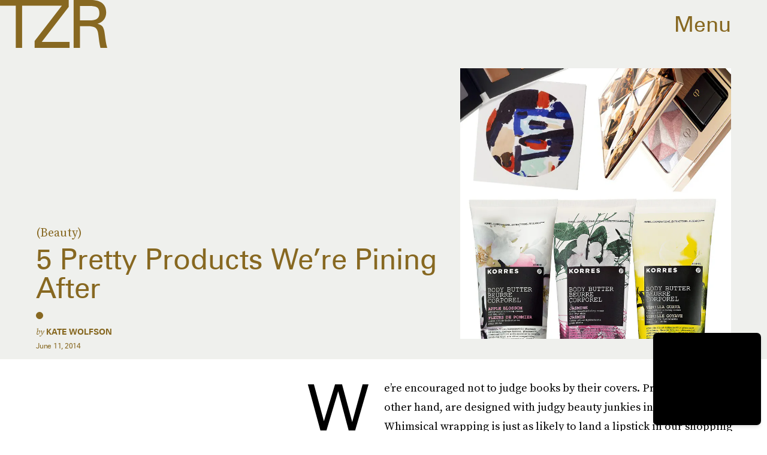

--- FILE ---
content_type: text/html; charset=utf-8
request_url: https://www.thezoereport.com/beauty/5-pretty-products-were-pining-after
body_size: 30415
content:
<!doctype html><html lang="en"><head><meta charset="utf-8"/><meta name="viewport" content="width=device-width,initial-scale=1"/><title>5 Pretty Products We’re Pining After</title><link rel="preconnect" href="https://cdn2.bustle.com" crossorigin/><link rel="preconnect" href="https://cdn2c.bustle.com" crossorigin/><link rel="preconnect" href="https://imgix.bustle.com"/><link rel="preconnect" href="https://securepubads.g.doubleclick.net"/><style data-href="https://cdn2.bustle.com/2026/zoe/main-74e96e87ef.css">.V8B{position:relative}.CAk{width:100%;height:100%;border:none;background:none;position:absolute;top:0;right:0;pointer-events:none}.CAk:focus{outline:none}.zwx{position:fixed;inset:0 0 100%;opacity:0;transition:opacity .25s,bottom 0s ease .25s;pointer-events:none}.ecP:checked~.zwx{transition:opacity .25s,bottom 0s;opacity:.7;bottom:0;pointer-events:all}.s4D{align-items:center;color:var(--slot1);display:flex;height:110px;justify-content:center;margin:0 auto;position:relative;text-align:center;z-index:10000}body>.s4D{background:#000;color:var(--slot2);inset:0;height:100%;margin:auto;position:fixed}.rfU{padding:2rem 0;position:relative;width:100%}.rfU:before{content:""}.MNR{align-items:center;display:flex;font-family:var(--fontFamilySansSerif);font-size:1.5rem;justify-content:center}.MNR:before{animation:vWL 1.5s linear infinite;background:var(--slot4);border-radius:50%;content:"";display:inline-block;height:var(--metaDotSize);margin:0 .8rem 0 0;width:var(--metaDotSize)}@keyframes vWL{0%{opacity:1}50%{opacity:0}to{opacity:1}}.qUu{height:var(--headerHeight);left:0;pointer-events:none;position:absolute;right:0;top:0;z-index:var(--zIndexNav)}.qUu:after{background:var(--slot3);content:"";inset:0;position:absolute;z-index:-1}.pGs{position:fixed}.qUu:after,.m4L .O3D{opacity:0;transform:translateZ(0);transition:opacity .25s ease}.zUh{height:100%;position:relative;margin:0 auto;width:100%;max-width:var(--maxContainerWidth)}.Ryt{align-items:center;display:flex;justify-content:space-between;height:100%}.zYo{flex:1}.O3D{display:block;height:var(--headerHeight);width:134px;pointer-events:auto;z-index:var(--zIndexContent)}.Pok{fill:var(--metaColor);height:100%;width:100%;pointer-events:none}.xxh{transition:fill .25s ease}.gQC{position:relative;cursor:pointer;font-family:var(--fontFamilySansSerif);font-size:1.25rem;height:var(--headerHeight);padding:1rem;padding-right:var(--pageGutter);z-index:1;display:flex;align-items:center;pointer-events:auto;transition:color .25s ease;color:var(--metaColor)}.RdF{cursor:pointer;height:var(--headerHeight);padding:15px;display:flex;align-items:center;margin-right:-1rem;position:relative}.IgQ{pointer-events:auto}.IgQ:after{opacity:.95}.IgQ .O3D{opacity:1}.IgQ .Pok{fill:var(--slot1)}.IgQ .gQC{color:var(--slot1)}@media(min-width:768px){.gQC{font-size:2.25rem}.O3D{width:179px}}.VH1{display:flex}.y9v{flex-shrink:0}.icx{display:block;width:100%;height:100%;-webkit-mask:center / auto 20px no-repeat;mask:center / auto 20px no-repeat;background:currentColor}.kz3{-webkit-mask-image:url(https://cdn2.bustle.com/2026/zoe/copyLink-51bed30e9b.svg);mask-image:url(https://cdn2.bustle.com/2026/zoe/copyLink-51bed30e9b.svg)}.Q6Y{-webkit-mask-image:url(https://cdn2.bustle.com/2026/zoe/facebook-89d60ac2c5.svg);mask-image:url(https://cdn2.bustle.com/2026/zoe/facebook-89d60ac2c5.svg);-webkit-mask-size:auto 23px;mask-size:auto 23px}.g9F{-webkit-mask-image:url(https://cdn2.bustle.com/2026/zoe/instagram-2d17a57549.svg);mask-image:url(https://cdn2.bustle.com/2026/zoe/instagram-2d17a57549.svg)}.ORU{-webkit-mask-image:url(https://cdn2.bustle.com/2026/zoe/mailto-2d8df46b91.svg);mask-image:url(https://cdn2.bustle.com/2026/zoe/mailto-2d8df46b91.svg);-webkit-mask-size:auto 16px;mask-size:auto 16px}.e4D{-webkit-mask-image:url(https://cdn2.bustle.com/2026/zoe/pinterest-0a16323764.svg);mask-image:url(https://cdn2.bustle.com/2026/zoe/pinterest-0a16323764.svg)}.E-s{-webkit-mask-image:url(https://cdn2.bustle.com/2026/zoe/snapchat-b047dd44ba.svg);mask-image:url(https://cdn2.bustle.com/2026/zoe/snapchat-b047dd44ba.svg)}.xr8{-webkit-mask-image:url(https://cdn2.bustle.com/2026/zoe/globe-18d84c6cec.svg);mask-image:url(https://cdn2.bustle.com/2026/zoe/globe-18d84c6cec.svg)}.coW{-webkit-mask-image:url(https://cdn2.bustle.com/2026/zoe/youtube-79c586d928.svg);mask-image:url(https://cdn2.bustle.com/2026/zoe/youtube-79c586d928.svg)}.b18{-webkit-mask-image:url(https://cdn2.bustle.com/2026/zoe/x-ca75d0a04e.svg);mask-image:url(https://cdn2.bustle.com/2026/zoe/x-ca75d0a04e.svg)}.Ag6{border-bottom:1px solid var(--colorRed);color:var(--slot1);width:calc(100% - (var(--pageGutter) * 2));max-width:calc(var(--maxContainerWidth) - (var(--pageGutter) * 2));margin:0 auto 40px;position:relative}.Ag6:before{bottom:.5rem;content:"";display:block;height:30px;margin:auto 0;background:var(--colorRed);-webkit-mask-image:url(https://cdn2.bustle.com/2026/zoe/search-2c3b7d47b7.svg);mask-image:url(https://cdn2.bustle.com/2026/zoe/search-2c3b7d47b7.svg);-webkit-mask-position:center;mask-position:center;-webkit-mask-repeat:no-repeat;mask-repeat:no-repeat;-webkit-mask-size:20px;mask-size:20px;pointer-events:none;position:absolute;right:0;width:30px}.KY9{color:var(--slot1);font-family:var(--fontFamilySerif);font-size:.9375rem;margin:auto;font-style:italic}.lix{background:transparent;border:none;color:currentColor;display:block;font-family:var(--fontFamilySansSerif);font-size:1.5rem;text-transform:capitalize;margin:auto;padding:0 40px .5rem 0;width:100%;appearance:none}.lix::placeholder{color:var(--slot1);opacity:.5}.Ui6{width:100%;max-width:var(--maxContainerWidth);padding:0 var(--pageGutter);height:var(--headerHeight);margin:0 auto;border:none}.Ui6:before{background:var(--slot1);left:var(--pageGutter);bottom:0;height:100%}.Ui6 .lix{font-size:.875rem;line-height:1.2;height:100%;width:100%;padding:0 0 0 2.5rem;color:var(--slot1)}.Ui6 .lix::placeholder{color:var(--slot1);opacity:1}.lix::-ms-clear,.lix::-ms-reveal{display:none;width:0;height:0}.lix::-webkit-search-decoration,.lix::-webkit-search-cancel-button,.lix::-webkit-search-results-button,.lix::-webkit-search-results-decoration{display:none}.lix:focus{outline:none}@media(min-width:768px){.Ag6{margin-bottom:60px}.Ag6:before{-webkit-mask-size:24px;mask-size:24px}.KY9{font-size:1rem}.lix{font-size:2.25rem;padding-top:.75rem}.Ui6 .lix{font-size:1.25rem;line-height:1.3}}@media(min-width:1025px){.Ag6{margin-bottom:80px}.lix{font-size:3rem;padding-top:1.25rem}.KY9{font-size:1.25rem}.Ui6:after{content:"";position:absolute;left:var(--pageGutter);right:var(--pageGutter);bottom:0;height:1px;background:#0003}}.Jqo{position:relative;z-index:var(--zIndexNav)}.zaM,.hwI{background:#f2f0f2}.zaM{overflow:auto;-webkit-overflow-scrolling:touch;position:fixed;inset:-100% 0 100%;transform:translateZ(0);opacity:0;transition:transform .25s,opacity 0s ease .25s;color:var(--slot1)}.K8W{display:grid;grid-template-rows:minmax(0,auto) minmax(0,auto) 1fr;min-height:100%;position:relative;width:100%;max-width:var(--maxContainerWidth);margin:0 auto}.hwI{display:flex;flex-direction:column-reverse;position:sticky;top:0;left:0;z-index:1}.n7w{display:none}.wJ6:checked~.zaM{transform:translate3d(0,100%,0);opacity:1;transition:transform .25s,opacity 0s}.hbV,.gpr{position:absolute;top:0;opacity:0;pointer-events:none;transform:translateZ(0)}.hbV{left:0;width:100%}.gpr{cursor:pointer;color:var(--slot1);height:var(--headerHeight);width:40px;line-height:var(--headerHeight);right:var(--pageGutter);text-align:center}.gpr:after,.gpr:before{background:var(--slot1);content:"";height:40%;inset:0;margin:auto;position:absolute;width:2px}.gpr:before{transform:rotate(45deg)}.gpr:after{transform:rotate(-45deg)}.wYL:checked~.zaM .hbV,.wYL:checked~.zaM .gpr{transition:opacity .5s;pointer-events:all;opacity:1}.wYL:checked~.zaM .nyh,.wYL:checked~.zaM .BRg{opacity:0;pointer-events:none}.sIQ{width:272px;height:121px;position:relative}.idu{background:var(--slot4);-webkit-mask-image:url(https://cdn2.bustle.com/2026/zoe/logo-ef05fb5cca.svg);mask-image:url(https://cdn2.bustle.com/2026/zoe/logo-ef05fb5cca.svg);-webkit-mask-position:center;mask-position:center;-webkit-mask-repeat:no-repeat;mask-repeat:no-repeat;-webkit-mask-size:100%;mask-size:100%;margin:auto;position:absolute;inset:0}.U_z{position:relative}.U_z:after{display:block;content:"";width:185px;height:25px;background-image:url(https://cdn2.bustle.com/2026/zoe/sitename-9f5f511c7e.svg);background-repeat:no-repeat;background-size:contain;background-position:top right;margin:.625rem var(--pageGutter) 0 auto}.KjX{display:flex;width:100%;justify-content:space-between}.wVE{position:relative;cursor:pointer;height:var(--headerHeight);padding:1rem var(--pageGutter);z-index:1;display:flex;align-items:center}.wVE span{font-family:var(--fontFamilySansSerif);font-size:1.25rem;line-height:1.3;text-align:right;color:var(--slot4)}.eAo,.DmT{padding:0 var(--pageGutter)}.eAo{margin:1rem 0 2rem;position:relative}.fdE{font-family:var(--fontFamilySansSerif);font-size:1.5rem;line-height:1.3;text-transform:uppercase;position:relative}.fdE,.fdE a{color:var(--slot1)}.fdE:focus,.hkL:focus{outline:none}.Amc{display:flex;justify-content:space-between;align-items:center;border-bottom:1px solid rgba(0,0,0,.2);padding:1rem 2.25rem 1rem 0;cursor:pointer}.jEZ{position:relative}.jEZ a{pointer-events:none}.nfm{display:none;width:100%;height:100%;position:absolute;top:0;left:0;z-index:1;cursor:pointer}.hkL{height:2.25rem;width:2.25rem;position:absolute;background:transparent;top:1rem;right:0;margin:0;appearance:none;-webkit-appearance:none;border:none;cursor:pointer}.hkL:after{content:"+";position:absolute;top:50%;right:0;transform:translate3d(0,-50%,0);color:var(--slot4);font-size:1.5rem}.hkL:checked:after{content:"-"}.qSW{display:flex;flex-direction:column;font-family:var(--fontFamilySansSerif);font-weight:var(--fontWeightBold);font-size:.75rem;line-height:1.3;height:auto;max-height:0;opacity:0}.qSW a{color:var(--slot4);padding:.5rem 0;position:relative}.qSW a:before{display:inline-block;content:"";width:var(--metaDotSize);height:var(--metaDotSize);margin-right:var(--metaDotSize);border-radius:50%;background:currentColor}.Oxy a{display:block;font-family:var(--fontFamilySansSerif);font-size:.9375rem;line-height:1;color:var(--slot4);margin-bottom:1.25rem}.iX3{display:flex;flex-direction:column;flex-wrap:wrap;height:7.5rem;width:75%;margin:2rem 0 var(--pageGutter)}.f0q{color:var(--slot1);display:inline-block;width:50%;font-family:var(--fontFamilySansSerif);font-size:.625rem;line-height:1;padding-bottom:1.25rem;text-transform:uppercase}.Q-u{margin:var(--pageGutter) 0}.Q-u a{height:40px;width:40px;margin-right:1.25rem;border:1px solid var(--slot4);border-radius:50%}.wJ6:checked~.zaM i{display:block}.Q-u i{display:none;background:var(--slot4)}.wJ6:checked~.zaM .fNG{background-image:url(https://cdn2.bustle.com/2026/zoe/bdg_logo-6dba629bc7.svg)}.fNG{background-position:center;background-repeat:no-repeat;background-size:contain;margin:1rem 0;height:32px;width:72px}.urt{font-family:var(--fontFamilySansSerif);font-size:.5rem;line-height:1;margin:1rem 0 var(--pageGutter)}.jhc{display:inline-block;padding:0 0 1.25rem;text-align:left;background:none;cursor:pointer}@media(min-width:768px){.hwI{flex-direction:row;justify-content:space-between}.KjX{width:unset}.BRg{padding-left:1.25rem}.nyh{padding-right:1.25rem}.sIQ{width:438px;height:195px;margin-top:var(--headerHeight)}.U_z:after{width:297px;height:40px;margin:1rem 0 0 auto}.fdE,.wVE span,.hkL:after{font-size:2.25rem}.eAo{margin:2rem 0}.qSW{font-size:1.125rem}.Oxy{margin-top:1.5rem}.Oxy a{font-size:1.25rem}.iX3{height:8rem;width:50%}.f0q{font-size:.75rem}.urt{font-size:.625rem}}@media(max-width:1024px){.hkL:checked~.qSW{max-height:300px;opacity:1;padding:.75rem 0;transition:opacity .15s,max-height .25s ease-out,padding .15s}.hkL:checked+.jEZ .nfm{display:block}}@media(min-width:1025px){.U_z{position:absolute;top:140px;right:var(--pageGutter);width:calc(60% - 120px)}.sIQ{width:100%;height:unset;padding-top:45%;margin-top:unset}.U_z:after{width:68%;height:unset;padding-top:9.316%;margin-top:1.25rem}.KjX{display:flex;width:100%;justify-content:space-between}.nyh{padding-left:var(--pageGutter)}.eAo{width:20%;max-width:calc(var(--maxContainerWidth) * .2);padding-right:unset;margin:3rem 0}.fdE{display:flex;position:static;font-size:1.125rem}.qSW{max-height:unset;pointer-events:none}.fdE:hover .qSW{opacity:1;pointer-events:all;transition:opacity .25s}.fdE a:hover{text-decoration:underline}.hkL,.Pdb{display:none}.Amc{border:none;padding:.75rem 1.5rem .75rem 0;white-space:nowrap}.jEZ a{pointer-events:all}.qSW{position:absolute;top:0;left:100%;width:auto;white-space:nowrap;padding:.5rem 0;font-size:.875rem;opacity:0;height:100%}.DmT{display:grid;grid-template-rows:auto 1fr;grid-template-columns:repeat(2,auto) minmax(150px,1fr)}.Oxy{grid-row:1;grid-column:1}.Q-u,.iX3,.EN6{grid-row:2;align-self:end}.Q-u{grid-column:1}.EN6{grid-column:3}.iX3{grid-column:2;flex-direction:row;align-items:flex-end;height:unset;width:unset}.f0q{width:auto;padding:1rem 1.5rem 0 0;white-space:nowrap}.Q-u a:last-child,.f0q:last-child{margin-right:var(--pageGutter)}.Oxy a{font-size:1rem}.Oxy a:last-child{margin-bottom:unset}.urt,.iX3,.Q-u{margin-bottom:2rem}}@media(min-width:1440px){.U_z:after{margin-top:2rem}.fdE{font-size:1.5rem}.f0q{margin-right:3rem}.Oxy a{font-size:1.25rem}}.Ex8{background-color:var(--slot1);color:var(--slot3);cursor:pointer;display:inline-block;font-family:var(--fontFamilySansSerif);font-size:.8rem;font-weight:var(--fontWeightBold);letter-spacing:.1rem;line-height:var(--lineHeightStandard);padding:10px 30px;text-align:center;text-transform:uppercase;transition:background-color var(--transitionHover);vertical-align:middle;border:none}.Ex8:not([disabled]){cursor:pointer}.Ex8:focus{outline:none}.ruo,.Ez6{position:absolute;width:100%;left:0;right:0;text-align:center}.ruo{top:50%;transform:translateY(-50%)}.Ez6{bottom:1rem}.Hsp,.DIw,.l0q:before,.l0q:after{inset:0}.Hsp{align-items:center;display:flex;justify-content:center;position:fixed;z-index:1100}.DIw{background:#0003;position:absolute}.IxI{background:#fff;box-shadow:0 4px 6px -1px #00000014,0 2px 4px -2px #00000014;border-radius:6px;display:grid;margin-bottom:10vh;max-width:600px;padding:1rem;position:relative;width:calc(100% - 2rem)}.l0q{border:none;background:none;cursor:pointer;height:2.5rem;position:absolute;top:.5rem;right:.5rem;width:2.5rem}.l0q:before,.l0q:after{background:#000;content:"";height:75%;margin:auto;position:absolute;width:2px}.l0q:before{transform:rotate(45deg)}.l0q:after{transform:rotate(-45deg)}.l0q:focus{outline:none}.LHe,.eHv,.KXR{grid-column:1;transition:opacity .2s}.LHe{grid-row:1}.eHv{grid-row:2}.DYh .LHe,.DYh .eHv,.KXR{opacity:0;pointer-events:none}.KXR{grid-row:1 / 3;align-self:center}.DYh .KXR{opacity:1;pointer-events:all}.T-R{background-color:var(--slot2);color:var(--slot1)}.ukc{width:calc(100% - 2rem)}.NYu{color:var(--slot4);font-family:var(--fontFamilySansSerif);font-size:1.5rem;font-weight:var(--fontWeightRegular);line-height:1.1;margin-bottom:1rem}.Hpu{font-size:1rem;line-height:1.3}.iUF{display:grid;grid-template-columns:1fr auto;margin-top:2rem}.iUF>*{grid-column:1 / -1}.iUF>.Frd{grid-row:1;grid-column:1}.iUF>.nSK{grid-row:1;grid-column:2}.Frd{background:var(--slot3);border:1px solid var(--slot4);font-size:1rem;padding:1rem;width:100%}.Frd::placeholder{color:var(--slot1)}button.nSK{align-items:center;background:var(--slot4);color:var(--slot2);cursor:pointer;display:flex;font-family:var(--fontFamilySerif);font-size:1rem;letter-spacing:0;line-height:1.2;padding:1rem;text-transform:capitalize;z-index:var(--zIndexContent)}button.nSK:after{background:var(--slot2);content:"";-webkit-mask-image:url(https://cdn2.bustle.com/2026/zoe/arrow-7d623d32b7.svg);mask-image:url(https://cdn2.bustle.com/2026/zoe/arrow-7d623d32b7.svg);-webkit-mask-size:100% 100%;mask-size:100% 100%;display:inline-block;height:19px;width:20px;margin-left:.625rem;flex:none;vertical-align:middle}.e2g{color:var(--slot1);font-family:var(--fontFamilySansSerif);font-size:.625rem;line-height:1.1;margin-top:1rem;opacity:.65}.e2g a{color:inherit;font-weight:var(--fontWeightBold)}@media(min-width:768px){.T-R{padding:2rem}.NYu{font-size:2.5rem}.Hpu{font-size:1.25rem}}@font-face{font-family:SourceSerif;font-display:swap;src:url(https://cdn2c.bustle.com/2026/zoe/SourceSerifPro-Regular-96aa4bfe61.woff2) format("woff2")}@font-face{font-family:SourceSerif;font-weight:700;font-display:swap;src:url(https://cdn2c.bustle.com/2026/zoe/SourceSerifPro-Semibold-46dadb1429.woff2) format("woff2")}@font-face{font-family:SourceSerif;font-style:italic;font-display:swap;src:url(https://cdn2c.bustle.com/2026/zoe/SourceSerifPro-It-d7edd36c7e.woff2) format("woff2")}@font-face{font-family:SourceSerif;font-weight:700;font-style:italic;font-display:swap;src:url(https://cdn2c.bustle.com/2026/zoe/SourceSerifPro-SemiboldIt-3bb03ffa10.woff2) format("woff2")}@font-face{font-family:Zurich;font-display:swap;src:url(https://cdn2c.bustle.com/2026/zoe/ZurichBT-Regular-7e8785c6f2.woff2) format("woff2")}@font-face{font-family:Zurich;font-weight:700;font-display:swap;src:url(https://cdn2c.bustle.com/2026/zoe/ZurichBT-Bold-7e888057da.woff2) format("woff2")}@font-face{font-family:Zurich;font-style:italic;font-display:swap;src:url(https://cdn2c.bustle.com/2026/zoe/ZurichBT-Italic-1f203f3783.woff2) format("woff2")}@font-face{font-family:Zurich;font-weight:700;font-style:italic;font-display:swap;src:url(https://cdn2c.bustle.com/2026/zoe/ZurichBT-BoldItalic-1df4657dd3.woff2) format("woff2")}::selection{background:var(--slot4);color:var(--slot3)}*,*:before,*:after{box-sizing:inherit}html{box-sizing:border-box;font-size:var(--fontSizeRoot);line-height:var(--lineHeightStandard);-webkit-text-size-adjust:100%;text-size-adjust:100%;-webkit-tap-highlight-color:rgba(0,0,0,0)}body{background:var(--slot2);color:var(--slot1);font-family:var(--fontFamilySerif);margin:0;overflow-y:scroll;-webkit-font-smoothing:antialiased;-moz-osx-font-smoothing:grayscale}a{color:var(--slot1);background:transparent;cursor:pointer;text-decoration:none;word-wrap:break-word}h1,h2,h3,h4{font-family:var(--fontFamilySerif);margin:2rem 0 1rem;text-rendering:optimizeLegibility;line-height:1.2}p,blockquote{margin:32px 0}button{border:none}cite{font-style:normal}img{max-width:100%;border:0;backface-visibility:hidden;transform:translateZ(0)}iframe{border:0}::placeholder{color:#ccc}.UdU{display:flex}.UdU>div:before,.hzA.UdU:before{display:block;width:100%;height:var(--minAdSpacing);position:absolute;top:0;color:var(--slot1);content:"ADVERTISEMENT";font-family:var(--fontFamilySansSerif);font-size:.65rem;line-height:var(--minAdSpacing);opacity:.6;word-break:normal;text-align:center}.UdU>div{margin:auto;padding:var(--minAdSpacing) 0}.hzA.UdU{background-color:var(--adBackgroundColor);padding:var(--minAdSpacing) 0}.hzA.UdU>div{padding:0}.hzA.UdU>div:before{content:none}.vmZ{min-width:1px;min-height:1px}.EdX{display:block;width:100%;height:100%;transition:opacity .3s}.ap2{position:relative;width:100%}.ap2 .EdX{position:absolute;top:0;left:0;width:100%}.dSy{object-fit:cover;position:absolute;top:0;left:0}.vB9{background:#e1e1e140}.vB9 .EdX{opacity:0}.EdX video::-webkit-media-controls-enclosure{display:none}.zzk{min-width:1px;min-height:1px;overflow-x:hidden;position:relative;text-align:center;z-index:0}.APH{overflow-y:hidden}.pCo,.pCo>div,.pCo>div>div{width:100%;margin:auto;max-width:100vw;text-align:center;overflow:visible;z-index:300}.pCo{min-height:var(--minAdHeight)}.pCo>div{position:sticky;top:var(--headerHeightStickyScrollableAd)}@media screen and (max-width:1024px){.k_e{grid-row-end:auto!important}}.stickyScrollableRailAd>div{position:sticky;top:var(--headerHeightStickyScrollableAd);margin-top:0!important;padding-bottom:var(--minAdSpacing)}.Ldt{min-height:var(--minAdHeightStickyScrollable)}.Ldt>div{margin-top:0!important}.GQx [id^=google_ads_iframe]{height:0}.JUn,.LWq,.HuM{height:1px}.HuM>div{overflow:hidden}#oopAdWrapperParent:not(:empty){background-color:var(--adBackgroundColor);min-height:var(--minAdHeightVideo);margin-bottom:var(--minAdSpacing)!important;z-index:var(--zIndexOverlay)}#oopAdWrapper:not(:empty),#oopAdWrapper:empty+div{background-color:var(--adBackgroundColor);z-index:var(--zIndexOverlay)}#oopAdWrapper>div>div{margin:0 auto}.buT,.TX9{background:none;border:none;margin:0;width:32px;height:32px;position:absolute;bottom:3px;cursor:pointer;background-repeat:no-repeat;background-position:center}.buT{left:40px;background-image:url(https://cdn2.bustle.com/2026/zoe/pause-bd49d74afd.svg)}.Am5{background-image:url(https://cdn2.bustle.com/2026/zoe/play-3e2dff83eb.svg)}.TX9{left:6px;background-image:url(https://cdn2.bustle.com/2026/zoe/unmute-9a8cd4cbb8.svg)}.D5o{background-image:url(https://cdn2.bustle.com/2026/zoe/mute-ea100a50bf.svg)}.ne7{display:flex;min-height:100vh}.ne7 .OJR{inset:0;opacity:.6;position:absolute}.OJR img{object-fit:cover}.A6T{display:flex;flex-direction:column;min-height:90vh;margin:auto;max-width:var(--maxContainerWidth);padding:0 var(--pageGutter);position:absolute}.eta{align-items:center;display:flex;flex:1;font-family:var(--fontFamilySansSerif);font-size:48vw;justify-content:center;line-height:.8}.egB{font-size:.9rem;font-family:var(--fontFamilySansSerif);margin-right:25%}.jtK{font-size:1.25rem;margin-top:1rem;text-align:right}@media(min-width:768px){.egB{font-size:1.15rem;margin-right:40%}.jtK{font-size:1.8rem}}@media(min-width:1025px){.A6T{align-items:flex-end;flex-direction:row;flex-wrap:wrap}.eta{flex:0 0 100%}.egB{flex:1}}@media(min-width:1440px){.eta{font-size:44rem}}.pxF{position:relative;min-width:1px;min-height:1px}.N4z{display:block;transition:opacity .2s linear;width:100%;height:100%}.j-j{background:var(--imageBackgroundColor, rgba(225, 225, 225, .25))}.j-j .N4z{opacity:0}.N4z::-webkit-media-controls-enclosure{display:none}.mvL .N4z{position:absolute;top:0;left:0}.he5{position:relative;width:1px;height:1px;margin-top:-1px;min-height:1px}.hwi{top:50vh}.h4R{top:-50vh}.h5Q{background:var(--slot4);height:1px;margin:0 auto;opacity:var(--dividerOpacity);width:100%}:root{--primaryColor: var(--slot4);--textColor: var(--slot1);--metaColor: var(--slot1);--navColor: var(--slot1);--imageBackgroundColor: rgba(225, 225, 225, .25);--adBackgroundColor: rgba(225, 225, 225, .25);--colorBlush: #f2f0f2;--colorRed: #b72e24;--headerHeight: 60px;--pageGutter: 1.25rem;--verticalCardSpacing: 3rem;--maxContainerWidth: 1440px;--maxBodyWidth: 768px;--maxFeatureBodyWidth: 1044px;--viewportHeight: 100vh;--controlSpacing: 2.25rem;--minAdSpacing: 2rem;--minAdHeight: calc(var(--minAdSpacing) * 2 + 250px);--minAdHeightStickyScrollable: calc(var(--minAdSpacing) * 2 + 400px);--minAdHeightVideo: 188px;--minAdHeightMobileSlideshow: calc(var(--minAdSpacing) * 2 + 50);--minAdHeightDesktopSlideshow: calc(var(--minAdSpacing) * 2 + 250);--headerHeightStickyScrollableAd: var(--headerHeight);--mobiledocSpacing: 1.5rem;--dividerOpacity: .2;--metaDotSize: .5rem;--bigLogoWidth: 134px;--cardMinHeight: 520px;--cardMaxHeight: 800px;--cardMaxHeightFeature: 1200px;--cardHeight: clamp(var(--cardMinHeight), 75vh, var(--cardMaxHeight));--featureCardHeight: clamp(var(--cardMinHeight), 100vh, var(--cardMaxHeightFeature));--fontFamilySerif: SourceSerif, Georgia, serif;--fontFamilySansSerif: Zurich, arial, sans-serif;--fontSizeRoot: 16px;--lineHeightStandard: 1.3;--fontWeightRegular: 400;--fontWeightBold: 700;--transitionHover: .2s;--easeOutQuart: cubic-bezier(.25, .46, .45, .94);--zIndexNeg: -1;--zIndexBackground: 0;--zIndexContent: 100;--zIndexOverContent: 200;--zIndexFloatAd: 300;--zIndexPopUp: 400;--zIndexFloating: 500;--zIndexNav: 600;--zIndexOverlay: 700}@media(min-width:768px){:root{--controlSpacing: 3.5rem;--minAdSpacing: 2.5rem;--pageGutter: 2.5rem;--headerHeight: 80px;--metaDotSize: .75rem;--bigLogoWidth: 179px;--cardMinHeight: 560px}}@media(min-width:1025px){:root{--pageGutter: 3.75rem;--bigLogoWidth: 314px;--cardMinHeight: 600px;--cardMaxHeightFeature: 1000px}}@media(min-width:1440px){:root{--bigLogoWidth: 425px}}
</style><style data-href="https://cdn2.bustle.com/2026/zoe/commons-1-d6b32ebbb3.css">.sWr{height:100%;width:100%;position:relative}.KwQ{max-height:none}.jWY{height:100vh}.asF{height:100%;max-height:none}.btA,.gDs{background:var(--cardBackground, var(--slot10))}.iGR{height:auto;min-height:0}.L7S{opacity:0}.TGq{opacity:0;will-change:transform;animation:aBP .2s var(--easeOutQuart) .1s forwards}@keyframes aBP{0%{opacity:0}to{opacity:1}}@media(min-width:768px){.iGR{min-height:0}}.cCV{padding:0}.Rfb{min-width:1px;min-height:1px;position:relative}.kOK{display:block;width:100%;height:100%;transition:opacity .4s;object-fit:cover}.sMW{position:relative;width:100%}.U-k{position:absolute;top:0;left:0;width:100%}.NUO{background:var(--imageBackgroundColor, rgba(225, 225, 225, .25))}.M_P{cursor:pointer;width:48px;height:48px;pointer-events:all}.M_P:after{display:block;content:" ";margin:auto}.KAj{filter:brightness(.85)}.JHj{align-self:end;justify-self:end}.LJm{display:flex;width:54px;height:54px;border:2px solid;border-radius:50%}.LJm:after{width:24px;height:24px;-webkit-mask-image:url(https://cdn2.bustle.com/2026/zoe/audio-58f66c2fdf.svg);mask-image:url(https://cdn2.bustle.com/2026/zoe/audio-58f66c2fdf.svg);background:currentColor}.nKF:after{-webkit-mask-image:url(https://cdn2.bustle.com/2026/zoe/muted-931464476f.svg);mask-image:url(https://cdn2.bustle.com/2026/zoe/muted-931464476f.svg)}.YOh:before{content:"";position:absolute;display:block;top:0;right:0;width:100%;height:100%;background:linear-gradient(0deg,var(--gradientHalfOpacity),var(--gradientTransparent) 70%);z-index:1;pointer-events:none}.YOh.IXs:before{background:var(--slot1);opacity:.35}.x2j:after{content:"";display:block;height:36px;width:36px;opacity:.7;position:absolute;top:50%;left:50%;transform:translate(-50%,-50%);transform-origin:0 0;border:2px solid var(--slot4);border-bottom-color:transparent;border-radius:50%;animation:PZv 1.5s linear infinite}@keyframes PZv{0%{transform:rotate(0) translate(-50%,-50%)}to{transform:rotate(360deg) translate(-50%,-50%)}}.saA{font-family:var(--fontFamilySerif);font-size:.75rem;line-height:1.4;margin:0}.saA a,.saA span{color:inherit;text-transform:uppercase;font-family:var(--fontFamilySansSerif);font-style:normal;font-weight:var(--fontWeightBold)}@media(min-width:1025px){.saA{font-size:.875rem}}.JOT{min-height:1rem;font-family:var(--fontFamilySansSerif);font-size:.65rem;line-height:1.2;color:var(--slot1);overflow:hidden}.JOT a{color:inherit}.KS5{align-items:center;display:flex;margin:auto}.Izs,.cWT,.c3b{margin:0 .25rem 0 0;white-space:nowrap}.KS5 .PWd{margin:auto 0}.Fsv .KS5{align-items:center}.Fsv .Izs,.Fsv .cWT,.Fsv .c3b{margin:0 .25rem 0 0}@media(min-width:1025px){.eFu .KS5{flex-direction:column;align-items:flex-start}.eFu .Izs,.eFu .cWT,.eFu .c3b{margin:0 auto .5rem 0}}.yj3{font-family:var(--fontFamilySansSerif);font-size:.75rem;line-height:1;letter-spacing:-.02em;margin-top:.25rem}.yj3 div{display:inline}.yj3 div+div:before{content:" \2022  "}@media(min-width:768px){.yj3{margin-top:.5rem}}.sv7 .DHw{font-weight:700;text-transform:uppercase}.sv7 .DHw div:before{content:none}@media(min-width:768px){.DHw div{display:block}.DHw div+div{margin-top:.25rem}.DHw div+div:before{content:none}}.GqV{background-color:var(--slot10);color:var(--slot11);height:100%;width:100%}.gsz{display:grid;height:var(--cardHeight);margin:0 auto;position:relative;width:100%}.I0j{height:var(--featureCardHeight)}.dPJ{height:var(--viewportHeight)}.gsz p,.gsz .aVX{margin:0}.rkd{z-index:2}.QwJ{font-family:var(--fontFamilySerif);font-size:.9375rem;line-height:1.3}.aVX{font-family:var(--fontFamilySansSerif);font-weight:var(--fontWeightRegular);line-height:1.1;margin:0;position:relative;padding-bottom:1rem}.r87{font-family:var(--fontFamilySerif);font-size:.875rem;line-height:1.3}.oL7{height:100%;width:100%}.fpC{object-fit:contain}.Vms{font-family:var(--fontFamilySansSerif);font-size:.625rem;line-height:1.3;text-transform:capitalize}.Vms a,.r87 a{color:inherit;text-decoration:underline}.Psy{align-items:flex-start;display:flex;flex-direction:column-reverse;margin-bottom:.5rem;row-gap:.5rem}.Mt9{display:flex;color:inherit}.vMw{position:relative;margin-top:.8rem}.vMw:before{content:"";position:absolute;top:-.8rem;left:0;width:var(--metaDotSize);height:var(--metaDotSize);border-radius:50%;background:currentColor}@media(min-width:768px){.QwJ{font-size:1.25rem}.aVX{line-height:1}.r87{font-size:1.125rem}.Vms{font-size:.75rem}.vMw{margin-top:1.5rem}.vMw:before{top:-1.5rem}}.HEt{grid-template-rows:repeat(2,auto) 1fr repeat(3,auto);grid-template-columns:1fr 140px;max-width:var(--maxContainerWidth);padding:calc(var(--headerHeight) + 1.5rem) var(--pageGutter) 1rem}.XKR.HEt{padding-bottom:var(--controlSpacing)}.EVz{grid-row:1;grid-column:1 / -1}.qm8{grid-row:2;grid-column:1 / -1}.OVI{grid-row:4 / -1;grid-column:2}.Ta5{grid-row:5;grid-column:1;margin-bottom:1rem}.y2b{grid-row:6;grid-column:1;color:var(--slot11)}.uZ5{font-size:1.5rem}.ii4{font-size:1.65rem}.wYt{font-size:1.875rem}.izS{font-size:2rem}.whA{font-size:2.25rem}@media(min-width:768px){.HEt{grid-template-columns:repeat(3,1fr);padding-bottom:2rem}.qm8{grid-column:1 / -2;margin-right:1rem}.OVI{grid-column:3;grid-row:3 / -1;align-self:end}.uZ5{font-size:2rem}.ii4{font-size:2.5rem}.wYt{font-size:2.75rem}.izS{font-size:3rem}.whA{font-size:3.5rem}}@media(min-width:1025px){.HEt{grid-template-columns:repeat(5,1fr);grid-template-rows:auto 1fr repeat(2,auto)}.EVz{grid-row:3;grid-column:1 / -2}.y2b{grid-row:4;grid-column:1;align-self:end}.qm8{grid-row:4;grid-column:2 / -3;align-self:end;margin:0 1.5rem}.OVI{grid-row:3 / -1;grid-column:5;margin-left:3rem}.Ta5{grid-row:1;grid-column:4 / -1;text-align:right}.Cyb .pwg{padding-bottom:2rem}.DWQ{font-size:2.75rem}.iSu{font-size:2.95rem}.Rlf{font-size:3.125rem}.MHL{font-size:3.5rem}.dp2{font-size:4rem}}@media(min-width:1440px){.Ta5{width:60%;margin-right:0;margin-left:auto}.DWQ{font-size:3.5rem}.iSu{font-size:3.75rem}.Rlf{font-size:4rem}.MHL{font-size:4.25rem}.dp2{font-size:4.65rem}}.vgf{flex:0 1 140px;color:var(--slot11)}.t8s{font-family:var(--fontFamilySansSerif);font-size:.625rem;font-style:italic;padding-bottom:.1rem}.lAq{font-family:var(--fontFamilySansSerif);font-weight:var(--fontWeightBold);font-size:.75rem;line-height:1.2}.Rcu{display:block;color:var(--slot1);font-family:var(--fontFamilySerif);line-height:1.3;position:relative}.Hxs{color:var(--slot7)}.O8F{font-family:var(--fontFamilySansSerif);font-size:1.5rem;line-height:1.3;margin-top:.625rem}.yiq{font-size:1.125rem;color:var(--slot7);margin-bottom:1.25rem}.ooy{width:80%;margin-right:0;margin-left:auto;position:relative}.wxt{width:100%}.mdu{left:0;object-fit:contain;position:absolute;top:0}.RSA{font-size:.9375rem;margin:1rem 0}.RSA a{color:inherit;border-bottom:1px solid}.yMn{background:transparent;color:var(--slot7);outline:1px solid currentColor;cursor:pointer;display:flex;align-items:center;line-height:1.2;margin:1rem auto 1rem 1px;padding:.75rem 1rem;position:relative;z-index:var(--zIndexContent)}.yMn:before{display:block;content:"";position:absolute;width:100%;height:100%;inset:.5rem -.5rem -.5rem .5rem;background:var(--slot6);z-index:-1}.EaG .yMn:before{background:var(--slot2)}.jMM{background:currentColor;-webkit-mask-image:url(https://cdn2.bustle.com/2026/zoe/arrow-7d623d32b7.svg);mask-image:url(https://cdn2.bustle.com/2026/zoe/arrow-7d623d32b7.svg);-webkit-mask-size:100% 100%;mask-size:100% 100%;display:inline-block;height:19px;width:20px;margin-left:.625rem;flex:none;vertical-align:middle}.lXj{color:var(--slot1);font-family:var(--fontFamilySerif);font-size:1rem;text-transform:capitalize;line-height:1;text-align:left}.o75{color:var(--slot7);font-family:var(--fontFamilySansSerif);font-size:1.5rem;line-height:1;text-align:left;margin-bottom:2rem}._N2{color:var(--slot1);font-size:.95rem;opacity:.5;position:relative;text-decoration:line-through}.yS8{margin-bottom:1rem}.JEe{display:flex;justify-content:space-between;align-items:baseline;margin-top:1.25rem}.JEe .o75{display:flex;flex-direction:row-reverse;align-items:baseline}.JEe .o75,.JEe .yMn{margin:0}.JEe ._N2{margin-left:.4em}@media(min-width:768px){.Rcu{display:grid;grid-template-columns:5fr 4fr;grid-template-rows:auto 1fr;grid-column-gap:2.5rem}.ooy{grid-column:2;grid-row:1 / -1;width:100%}.Mup{grid-column:1;grid-row:1}.OiB{grid-column:1;grid-row:2}.O8F{font-size:2.2rem;margin-top:unset}.yiq{font-size:1.5rem;margin-bottom:.625rem}.RSA{font-size:1rem}.o75{text-align:right;margin-bottom:1.25rem}.yMn{margin-top:2.5rem;padding:.875rem 1.25rem}}@media(min-width:1025px){.Rcu{grid-template-columns:3fr 2fr}}@media(min-width:1440px){.O8F{font-size:2.8rem}.yiq{font-size:1.875rem}.o75{font-size:2.5rem}._N2{font-size:1.5rem}}.G5H,.gGs{font-family:var(--fontFamilySansSerif);margin:0 0 .5rem}.G5H{font-size:.75rem}.gGs{color:var(--slot11);font-size:1rem;line-height:1.1}.exV{display:flex;align-items:baseline;color:var(--slot11);grid-row:1;grid-column:1;align-self:end}.N8b{margin-left:.5rem;color:var(--slot11)}.B6J{position:relative;margin-top:1.3rem;color:var(--slot11)}.B6J:before{content:"";position:absolute;top:-.8rem;left:0;width:var(--metaDotSize);height:var(--metaDotSize);border-radius:50%;background:currentColor}@media(min-width:768px){.G5H{font-size:1rem}.gGs{font-size:1.25rem;margin-bottom:.25rem}.B6J{margin-top:2.25rem}.B6J:before{top:-1.5rem}}.Hof{position:absolute;top:0;left:0;width:100%;height:100%;z-index:0}.Qf5{--videoLinkUrlHeight: calc(100% - 75px) ;position:relative;margin:auto}.kPo,.QrZ{font-family:var(--fontFamilySansSerif);margin:0 0 .5rem}.kPo{font-size:.75rem}.QrZ{font-size:1rem;line-height:1.1}.rv9{font-family:var(--fontFamilySerif);font-size:.875rem;line-height:1.3}.rv9 a{color:inherit;text-decoration:underline}.DvA{position:relative;margin-top:.8rem}.DvA:before{content:"";position:absolute;top:-.8rem;left:0;width:var(--metaDotSize);height:var(--metaDotSize);border-radius:50%;background:currentColor}.RlV>div:first-child{padding-top:150%}.RlV img{object-fit:contain;inset:0;position:absolute}@media(min-width:768px){.rv9,.kPo{font-size:1rem}.QrZ{font-size:1.25rem;margin-bottom:.25rem}.DvA{text-align:right;margin-top:1.5rem}.DvA:before{top:-1.5rem;left:unset;right:0}}@media(min-width:1025px){.RlV>div:first-child{padding-top:100%}}.EvN{background:#ffffffe0;border:1px solid #e5e5e5;border-radius:6px;display:grid;grid-template-columns:1fr 1fr;gap:1rem;padding:1rem;width:100%;font-family:var(--fontFamilySansSerif);box-shadow:0 4px 6px -1px #00000014,0 2px 4px -2px #00000014;transition:box-shadow .2s}.BLp,.v9d{grid-column:1 / -1}.v9d{height:100%;display:flex;flex-direction:column;gap:1rem}.ZDA{font-size:1.5rem;font-weight:600;line-height:1.15;margin:0 0 .5rem}.ss_{font-size:.7rem;line-height:1.2;padding:.75rem 0 1rem}.O_Z{align-self:center;height:24px;max-width:100px;grid-column:1;margin-left:.25rem}.Txw{background:url(https://cdn2.bustle.com/2026/zoe/amazon-logo-06b41cef1d.svg) left / contain no-repeat}.uxd{background:url(https://cdn2.bustle.com/2026/zoe/target-logo-1c98143553.svg) left / contain no-repeat}.eJo{background:url(https://cdn2.bustle.com/2026/zoe/walmart-logo-1825258248.svg) left / contain no-repeat}.ny3{padding-top:100%;position:relative;overflow:hidden}.s-G{object-fit:contain;position:absolute;top:0}.ySL{padding:0;font-size:1.5rem;font-weight:600;line-height:1;margin-right:.5rem;white-space:nowrap;text-align:right}.Jg3{align-self:end;font-size:1rem;margin-right:unset}.mOS{font-size:1.2rem;opacity:.65;position:relative;text-decoration:line-through;margin-right:.75rem}.Lvw{border:none;background-color:transparent;border-top:1px solid #e5e5e5;cursor:pointer;font-family:sans-serif;margin-top:.5rem;padding:.75rem 0 0;width:100%}.hE6{background:#131921;border-radius:6px;color:#fff;display:flex;font-size:1.1rem;font-weight:600;gap:.5rem;justify-content:center;padding:1rem;text-transform:capitalize;transition:background .2s}.lsP{background:#ffb442;position:absolute;font-weight:600;font-size:.9rem;text-transform:uppercase;letter-spacing:.02rem;padding:.2rem 0 0;top:0;right:0;border-top-right-radius:6px;width:64px;text-align:center}.lsP:after{content:"";display:block;background-color:transparent;border-left:32px solid transparent;border-right:32px solid transparent;border-top:9px solid #ffb442;border-bottom:none;position:absolute;left:0;right:0;top:100%}.zdJ{display:grid;column-gap:1rem;grid-template-columns:1fr 1fr}.O_Z,.ySL{grid-row:1}.Lvw{grid-column:1 / -1}@media(min-width:768px){.EvN{padding:1.25rem;gap:1.25rem;grid-template-columns:2fr 1fr 1fr}.EvN:not(.hXd):hover{box-shadow:0 20px 25px -5px #0000001a,0 8px 10px -6px #0000001a}.EvN:not(.hXd):hover .hE6,.hXd .Lvw:hover .hE6{background:#273344}.EvN:not(.hXd):hover .hE6:after,.hXd .Lvw:hover .hE6:after{opacity:1;transform:translate3d(4px,0,0)}.BLp{grid-column:1}.v9d{grid-column:2 / -1;gap:1.75rem}.ZDA{font-size:1.75rem;margin:1.5rem 0 0}.hE6:after{content:"";width:20px;height:20px;margin-right:-18px;opacity:0;background:url(https://cdn2.bustle.com/2026/zoe/arrow-fc94c1aee2.svg);transition:transform .15s,opacity .3s}}
</style><style data-href="https://cdn2.bustle.com/2026/zoe/commons-2-205786c211.css">.SIZ{height:var(--cardHeight);position:relative}.lk7{height:var(--featureCardHeight)}.SIZ .yHO,.SIZ p,.SIZ h1,.SIZ h2{margin-top:0;margin-bottom:.5rem;line-height:1.3}.seY :last-child{margin-bottom:0}.seY a{color:inherit;text-decoration:underline}.yHO,.seY h2{font-family:var(--fontFamilySansSerif);font-weight:var(--fontWeightRegular);font-size:calc(var(--textSize) * 1.5)}.seY p{font-family:var(--fontFamilySerif);font-size:var(--textSize)}p.Stm{font-family:var(--fontFamilySerif);font-size:.9375rem;margin-bottom:.25rem}.mCH,.l-g{display:flex;align-items:baseline;color:var(--slot11)}.hZ6{margin-left:.5rem}.qeY{font-family:var(--fontFamilySansSerif);font-size:.625rem;text-transform:uppercase}.qeY a{color:inherit;text-decoration:underline}.eqj{background:none}.wjo{position:relative;margin-top:.8rem;color:var(--slot11)}.wjo:before{content:"";position:absolute;top:-.8rem;left:0;width:var(--metaDotSize);height:var(--metaDotSize);border-radius:50%;background:currentColor}.ZVw{--textSize: .75rem}.xtA{--textSize: .875rem}.Ac5{--textSize: .9375rem}.TMK{--textSize: 1.05rem}.Lku{--textSize: 1.25rem}@media(min-width:768px){.wjo{margin-top:1.5rem}.wjo:before{top:-1.5rem}p.Stm{font-size:1.25rem}.ZVw{--textSize: .9rem}.xtA{--textSize: 1rem}.Ac5{--textSize: 1.125rem}.TMK{--textSize: 1.25rem}.Lku{--textSize: 1.5rem}}@media(min-width:1025px){.JBk{--textSize: 1rem}.AF7{--textSize: 1.125rem}.mfU{--textSize: 1.25rem}.Zqy{--textSize: 1.5rem}.oVI{--textSize: 1.75rem}}.IsO{display:grid;grid-template-rows:minmax(25%,45%) 1rem auto 1fr auto;grid-template-columns:var(--pageGutter) 1fr 2fr var(--pageGutter);width:100%;background:var(--slot10);color:var(--slot8);padding-bottom:.5rem}.Q-X{padding-bottom:1.5rem}.wPt{height:var(--viewportHeight);padding-bottom:var(--controlSpacing)}.si5,.fmp{grid-column:3 / -2;margin-left:1rem}.si5{grid-row:3}.fmp{grid-row:4;align-self:start}.fmp:before,.fmp:after{content:"";display:block;width:100%;height:1px;background:currentColor;opacity:.2}.A-k,.fmp:before{margin-bottom:1rem}.fmp:after{margin-top:1rem}.o7z{grid-row:1;grid-column:1 / -1;overflow:hidden;position:relative}.LLv{height:100%;width:100%}.LLv .h_j{object-fit:cover}.ec8{position:absolute;bottom:0;right:.5rem;color:var(--slot2)}.kb4{grid-row:3 / 5;grid-column:2;align-self:start}.Kvc{grid-row:5;grid-column:2 / -2}@media(min-width:768px){.IsO{grid-template-rows:minmax(40%,50%) var(--pageGutter) auto 1fr auto;grid-template-columns:var(--pageGutter) 250px 1fr var(--pageGutter)}.kb4{margin-right:1.5rem}.A-k,.fmp:before{margin-bottom:1.5rem}.fmp:after{margin-top:1.5rem}}@media(min-width:1025px){.IsO{--sideMarginWidth: calc((100% - var(--maxContainerWidth)) / 2);grid-template-rows:minmax(100px,1fr) minmax(150px,auto) 1fr .5rem;grid-template-columns:var(--sideMarginWidth) var(--pageGutter) 1fr 2fr 3fr var(--pageGutter) var(--sideMarginWidth);padding-bottom:0}.Q-X{grid-template-rows:minmax(100px,1fr) minmax(150px,auto) 1fr 1.5rem}.wPt{grid-template-rows:minmax(100px,1fr) minmax(150px,auto) 1fr var(--controlSpacing)}.o7z{grid-row:1 / -1;grid-column:5 / -1}.si5{grid-row:2}.fmp{grid-row:3}.si5,.fmp{grid-column:4;margin-right:1.5rem}.kb4,.Kvc{grid-row:2 / 4;grid-column:3}.Kvc{align-self:end}.ec8{top:.5rem;text-align:center;writing-mode:vertical-rl;transform:rotate(180deg)}}.MVF{height:var(--cardHeight);display:grid;width:100%;grid-template-columns:3fr 1fr;grid-template-rows:auto 1fr repeat(3,auto);grid-column-gap:1rem;padding:var(--headerHeight) var(--pageGutter) 1rem;background:var(--slot10);color:var(--slot8)}.bX7{height:var(--featureCardHeight)}.xuJ.MVF{height:var(--viewportHeight);padding-bottom:var(--controlSpacing)}.OFd,.gwk,.EA_{color:var(--slot11)}.q75{grid-row:2;grid-column:1 / -1;overflow:hidden;position:relative}.poO{object-fit:contain}.bxT{grid-row:1;grid-column:1;margin-top:var(--pageGutter);margin-bottom:1rem}.UUp{display:block;opacity:.6}.b61{grid-row:3;grid-column:1;align-self:end}.JaB{display:flex;align-items:baseline}.gwk{margin-left:.5rem}.bdM{grid-row:3;grid-column:2;z-index:var(--zIndexOverContent)}.EA_{grid-row:4;grid-column:1;align-self:end}.aJi{grid-row:5;grid-column:1 / -1}@media(min-width:768px){.b61{grid-row:4}.EA_{grid-row:4 / -1;grid-column:2}.bdM{margin-bottom:1rem}}@media(min-width:1025px){.MVF{grid-template-rows:1fr repeat(2,auto);grid-template-columns:repeat(5,1fr)}.q75,.H2-{grid-row:1;grid-column:1 / -1;max-width:75%;margin:1rem auto}.bxT{grid-row:2 / -1;grid-column:3 / -2;align-self:end;margin:0}.b61{grid-row:2;grid-column:1 / 3}.aJi{grid-row:3;grid-column:1 / 3}.EA_{grid-row:2;grid-column:5}.bdM{grid-row:1;grid-column:5;margin-bottom:2rem}}@media(min-width:1440px){.MVF{--sideMarginWidth: calc((100% - var(--maxContainerWidth)) / 2);padding-right:calc(var(--sideMarginWidth) + var(--pageGutter));padding-left:calc(var(--sideMarginWidth) + var(--pageGutter))}.q75,.H2-{max-width:70%}}.XUu{min-width:1px;min-height:260px;position:relative}.XUu>*{margin:0 auto}.Jen{position:absolute;inset:0;display:flex;justify-content:center;align-items:center}.RK- .Jen{background:#fafafa;border:1px solid rgb(219,219,219);border-radius:4px}.W3A{color:inherit;display:block;height:3rem;width:3rem;padding:.75rem}.W3A i{display:none}.RK- .W3A{height:1.5rem;width:1.5rem}.RK- .W3A i{display:inline-block;background-color:#bebebe;transform:scale(.75)}.bwd{padding-top:56.25%;position:relative;min-height:210px}.TVx{position:absolute;top:0;left:0;width:100%;height:100%}._-W{min-height:210px}.fb_iframe_widget iframe,.fb_iframe_widget span{max-width:100%!important}.tu9{position:absolute;top:0;left:0;width:100%;height:100%}.wHQ{position:relative}.zDQ{min-width:1px;min-height:180px;margin:-10px 0}.zDQ>iframe{position:relative;left:50%;transform:translate(-50%)}.UyF{width:1px;min-width:100%!important;min-height:100%}.BCT{position:relative;min-height:500px;display:flex;align-items:center;text-align:center}.BCT:after{content:"";display:block;clear:both}.A7C{float:left;padding-bottom:210px}.yzx{position:absolute;inset:0;display:flex;justify-content:center;align-items:center}.MJ1 .yzx{background:#fafafa;border:1px solid rgb(219,219,219);border-radius:4px}.GmH{color:inherit;display:block;height:3rem;width:3rem;padding:.5rem}.GmH i{display:none}.MJ1 .GmH i{display:inline-block;background-color:#bebebe}@media(min-width:768px){.A7C{padding-bottom:160px}}.jOH{width:400px;height:558px;overflow:hidden;max-width:100%}.US1{aspect-ratio:16 / 9;position:relative}.GFB{min-height:300px}.GFB iframe{background:#fff}.P4c{display:flex;min-height:600px;min-width:325px;max-width:605px;margin:auto}.P4c>*{margin:0 auto;flex:1}.Duw{display:flex;width:100%;height:100%;justify-content:center;align-items:center}.nv3 .Duw{background:#fafafa;border:1px solid rgb(219,219,219);border-radius:4px}.nHf{color:inherit;display:block;height:3rem;width:3rem;padding:.5rem}.nv3 .nHf i{background:#bebebe}.Muh{padding-top:56.25%;position:relative}.KTw{padding-top:100%;position:relative}.L3D{position:relative;padding-top:175px}.uzt{position:relative;padding-top:380px}.z4F{position:relative;padding-top:228px}.O9g{position:relative;padding-top:56.25%}.Ygb{padding-top:100px;overflow:hidden}.Ygb .G6O{height:300px}.nk0{padding-top:calc(2 / 3 * 100%)}.r7X{padding-top:210px}.fp8{padding-top:220px}.J2L{padding-top:640px}.V8F{height:var(--cardHeight);width:100%;max-width:var(--maxContainerWidth);margin:0 auto;position:relative}.Iu7{height:var(--featureCardHeight)}.V8F p,.V8F h2,.V8F h3{margin-top:0;margin-bottom:.5rem}.V8F .e02{margin:0}.Z4- a,.Szh a{color:inherit;border-bottom:1px solid}.EpW,.Szh{font-family:var(--fontFamilySansSerif);font-size:.75rem}.e02{font-family:var(--fontFamilySansSerif);font-size:1rem;line-height:1.1;padding-bottom:.5rem}.e02,.Szh{font-weight:var(--fontWeightBold)}.fUy{font-family:var(--fontFamilySansSerif);font-size:.625rem;text-transform:uppercase}.q_N{position:relative;margin-top:.8rem}.q_N:before{content:"";position:absolute;top:-.8rem;left:0;width:var(--metaDotSize);height:var(--metaDotSize);border-radius:50%;background:currentColor}@media(min-width:768px){.EpW{font-size:1rem}.e02{font-size:1.25rem;padding-bottom:.25rem}.Szh{font-size:.875rem}.fUy{font-size:.75rem}.q_N{text-align:right;margin-top:1.5rem}.q_N:before{top:-1.5rem;left:unset;right:0}}.R7n{width:100%;height:100%;background:var(--slot10);color:var(--slot8)}.vPw{display:grid;grid-template-columns:repeat(3,1fr);grid-template-rows:auto 1fr repeat(3,auto);padding:var(--headerHeight) var(--pageGutter) 1rem}.h65.vPw{height:var(--viewportHeight);padding-bottom:var(--controlSpacing)}.FsL,.hZ-,.gQX h2,.gQX h3,.hz3,.n0x{color:var(--slot11)}.vc7{grid-row:3;grid-column:1 / -1}.hZ-{grid-row:4;grid-column:1 / -1}.Miw{grid-row:5;grid-column:1 / -1}.j_9{grid-row:2;grid-column:1 / -1;font-family:var(--fontFamilySerif);line-height:1.3}.j_9:before,.j_9:after{display:block;content:"";width:100%;height:1px;background:currentColor;margin:1rem 0;opacity:.2}.gQX h2{font-family:var(--fontFamilySansSerif);font-size:inherit;padding-left:70px}.gQX h3{font-size:120%;font-style:italic;font-weight:var(--fontWeightRegular)}p.hz3{margin:.5rem 0 0;text-align:right}.hz3:before{content:"\2014  "}.p0B{display:flex;align-items:baseline}.nem{grid-row:1;grid-column:1 / -2;margin-top:1rem}p.DtW{margin:.5rem 0 0}.DtW a{color:inherit}.n0x{margin-left:.5rem}.Knf{font-size:.75rem}.LU_{font-size:.875rem}.i6g{font-size:.95rem}.HUz{font-size:1.1rem}.E4w{font-size:1.25rem}@media(min-width:768px){.vPw{grid-template-rows:auto 1fr repeat(2,auto);padding-bottom:1.75rem}.vc7{grid-row:3;grid-column:1 / -2}.Miw{grid-row:4;grid-column:1 / -2}.hZ-{grid-row:3 / -1;grid-column:3;align-self:end}.nem{grid-column:1;margin-top:2rem}.j_9:before,.j_9:after{margin:2rem 0}p.hz3{margin:1rem 0 -.5rem}.Knf{font-size:1rem}.LU_{font-size:1.125rem}.i6g{font-size:1.25rem}.HUz{font-size:1.5rem}.E4w{font-size:1.75rem}}@media(min-width:1025px){.vPw{grid-template-rows:1fr repeat(3,auto);grid-template-columns:45% 1fr}.j_9{grid-row:1;grid-column:2}.nem{grid-row:1;grid-column:1;transform:translate(calc((var(--pageGutter) - 1rem) * -1));max-width:530px}.vc7{grid-row:3;grid-column:1}.Miw{grid-row:4;grid-column:1}.hZ-{grid-row:2 / -1;grid-column:2}.i2D{font-size:1.125rem}.U-j{font-size:1.25rem}.iaX{font-size:1.5rem}.zZD{font-size:1.75rem}.lEi{font-size:2rem}}@media(min-width:1440px){.vPw{grid-template-columns:40% 1fr}.j_9{margin-left:var(--pageGutter)}}.Etp{width:100%;height:100%;background:var(--slot10)}.eAP{height:var(--cardHeight);width:100%;max-width:var(--maxContainerWidth);margin:0 auto;background:var(--slot10);position:relative;display:grid;grid-template-rows:1fr auto;padding:calc(var(--headerHeight) + 1rem) var(--pageGutter) 1rem}.FHS{height:var(--featureCardHeight)}.x_k.eAP{height:var(--viewportHeight);padding-bottom:var(--controlSpacing)}.gAr{grid-row:1;display:grid;grid-template-rows:auto 1fr auto;grid-template-columns:1fr;color:var(--slot8)}.NbV{color:var(--slot11)}.zGc{grid-row:2}.gMq{grid-row:1}.BFU{grid-row:3}.HAW{grid-row:2;width:60%;margin:0 auto;overflow:hidden}.Y-9{height:100%}.Xsc{margin-bottom:.5rem;color:var(--slot11)}.m6i{font-size:1rem}.jLr{font-size:.75rem;margin:1rem 0}.Eou{font-size:.75rem}.lol{color:var(--slot13);outline-color:var(--slot14);margin-bottom:3rem}.lol:before{background:var(--slot2)}@media(min-width:768px){.eAP{padding-bottom:1.5rem;padding-top:120px}.gMq,.BFU,.HAW{grid-column:1}.zGc{margin-bottom:unset}.Xsc{font-size:1.875rem;text-align:left}.m6i{font-size:1.25rem}.jLr{font-size:1.125rem}.Eou{font-size:1rem}.lol{margin-bottom:2rem}}@media(min-width:1025px){.eAP{padding-top:100px}.eAP,.x_k{padding-bottom:1rem}.gAr{grid-template-columns:1fr 2fr 1fr;grid-template-rows:1fr;grid-column-gap:var(--pageGutter)}.gMq{grid-row:1;grid-column:1}.HAW{grid-row:1;grid-column:2;width:100%;margin-top:4rem}.vKE{object-position:center bottom}.BFU{grid-row:1;grid-column:3;align-self:center}.x_k .BFU{padding-bottom:var(--controlSpacing)}.zGc{grid-template-columns:repeat(2,1fr);position:absolute;bottom:2rem;left:var(--pageGutter);width:35%;z-index:var(--zIndexOverContent)}.x_k .zGc{bottom:var(--controlSpacing)}.lol{margin:3rem 0 0}.ar1{margin-top:2rem}.Xsc{margin-top:1.5rem}.TxQ{flex-direction:column;margin-top:2rem}.TxQ .n7V{margin:.75rem 0 0 auto}}@media(min-width:1440px){.gAr{grid-template-columns:4fr 8fr 3fr}.zGc{width:30%}.Xsc{font-size:2.5rem;margin-top:3rem}}
</style><style data-href="https://cdn2.bustle.com/2026/zoe/commons-3-9355c2a758.css">.fQd{grid-template-rows:.5rem 1fr 1.25rem repeat(3,auto);grid-template-columns:1fr 2fr;grid-column-gap:var(--pageGutter);padding-bottom:1rem}.Zn3{padding-bottom:var(--controlSpacing)}.NLr{grid-row:4;grid-column:1 / -1;width:100%;margin:0 auto;padding:0 var(--pageGutter)}.nYg{width:100%;position:relative}.Lgb{grid-row:5;grid-column:2;margin:0 var(--pageGutter) 1rem 0}.yW1{grid-row:6;grid-column:1 / -1;margin-left:var(--pageGutter);color:var(--slot11)}.hJa{grid-column:1 / -1;grid-row:2;width:100%;overflow:hidden;position:relative;padding:1rem var(--pageGutter) 0 var(--pageGutter)}.Vo4{grid-column:2;grid-row:2;z-index:var(--zIndexOverContent);justify-self:end;text-align:center;writing-mode:vertical-rl;transform:rotate(180deg);padding:.25rem;color:var(--slot11)}.Doa{font-size:1rem}.vWV{font-size:1.25rem}.RzU{font-size:1.5rem}.XJV{font-size:1.75rem}.npW{font-size:2rem}@media(min-width:768px){.fQd{grid-template-rows:1rem 1fr 1.5rem repeat(2,auto);grid-template-columns:2fr 3fr;column-gap:0}.Vo4{grid-column:2;justify-self:end}._Hv,._Hv .gai{padding-bottom:2rem}.Zn3{padding-bottom:var(--controlSpacing)}.hJa{width:auto;height:100%;padding:0 var(--pageGutter)}.Lgb{padding-left:var(--pageGutter);margin-bottom:unset;align-self:end}.yW1{grid-row:5;grid-column:1;align-self:end}.Doa{font-size:2rem}.vWV{font-size:2.25rem}.RzU{font-size:2.5rem}.XJV{font-size:2.75rem}.npW{font-size:3rem}}@media(min-width:1025px){.fQd{--sideMarginWidth: calc((100% - var(--maxContainerWidth)) / 2);grid-template-columns:var(--sideMarginWidth) 1fr 2fr 2fr var(--sideMarginWidth);grid-template-rows:1rem var(--headerHeight) 1fr repeat(2,auto) 1rem;grid-column-gap:unset;padding-bottom:unset}._Hv{padding-bottom:1rem}.hJa{grid-column:4;grid-row:3 / -2;padding:0 var(--pageGutter) 0 0}.y5h{object-position:right center}.NLr{grid-row:4;grid-column:2 / 4;padding-right:1.5rem}.yW1{grid-row:5;grid-column:2}.Lgb{grid-row:5;grid-column:3;margin:0;padding:0 1.5rem}.Zn3 .yW1,.Zn3 .Lgb{padding-bottom:calc(var(--controlSpacing) - 1rem)}.Vo4{grid-row:2 / -2;grid-column:5;padding-left:1rem}.OYW{font-size:2.5rem}.qgN{font-size:2.75rem}.ZQG{font-size:3rem}.UWA{font-size:3.25rem}.hfi{font-size:3.75rem}}@media(min-width:1440px){.NLr{padding-right:2rem}.Lgb{padding:0 2rem}.OYW{font-size:2.75rem}.qgN{font-size:3rem}.ZQG{font-size:3.25rem}.UWA{font-size:3.5rem}.hfi{font-size:4rem}}.Ak6{grid-template-rows:.5rem var(--headerHeight) 1fr repeat(4,auto);grid-template-columns:2fr 3fr;grid-column-gap:var(--pageGutter);padding-bottom:1rem}.rf3{padding-bottom:var(--controlSpacing)}.HG4{grid-row:5;grid-column:1 / -1;width:100%;margin:0 auto;padding:0 var(--pageGutter)}.H0l{width:100%;position:relative;margin-top:.75rem}.uRt{grid-row:6;grid-column:1 / -1;margin:0 var(--pageGutter) 1.5rem}.nKn{grid-row:7;grid-column:1;margin-left:var(--pageGutter);color:var(--slot11)}.daF,.j29{grid-row:3;grid-column:1 / -1}.daF{width:100%;overflow:hidden;position:relative}.geM{object-fit:cover}.j29{padding-bottom:.5rem;padding-right:.5rem;color:var(--slot2);text-align:right;align-self:end;z-index:var(--zIndexOverContent)}._9y{font-size:1rem}.ROm{font-size:1.25rem}.rRO{font-size:1.5rem}.LjQ{font-size:1.75rem}.ZaC{font-size:2rem}@media(min-width:768px){.Ak6{grid-template-rows:1rem var(--headerHeight) 1fr repeat(3,auto)}.cS4{padding-bottom:1.5rem}.yZG,.yZG .cS4{padding-bottom:2rem}.rf3{padding-bottom:var(--controlSpacing)}.H0l{margin-top:1rem}.uRt{grid-column:2;margin:0 var(--pageGutter) 0 0;align-self:end}.nKn{grid-row:6;grid-column:1;align-self:end}._9y{font-size:2rem}.ROm{font-size:2.25rem}.rRO{font-size:2.5rem}.LjQ{font-size:2.75rem}.ZaC{font-size:3rem}}@media(min-width:1025px){.Ak6{--sideMarginWidth: calc((100% - var(--maxContainerWidth)) / 2);grid-template-columns:var(--sideMarginWidth) 2fr 3fr 50% 1rem;grid-template-rows:1rem var(--headerHeight) 1fr repeat(2,auto) 1rem;grid-column-gap:unset;padding-bottom:unset}.daF{grid-column:4;grid-row:2 / -2}.HG4{grid-row:4;grid-column:2 / 4;padding-right:1.5rem}.nKn{grid-row:5;grid-column:2}.uRt{grid-row:5;grid-column:3;margin:0;padding:0 1.5rem}.rf3 .nKn,.rf3 .uRt{padding-bottom:calc(var(--controlSpacing) - 1rem)}.j29{grid-row:2 / -2;grid-column:4;max-width:70%;margin-left:auto}.tN4{font-size:2.25rem}.wfd{font-size:2.5rem}.it9{font-size:2.75rem}.PIy{font-size:3rem}.Pzd{font-size:3.5rem}}@media(min-width:1440px){.Ak6{grid-template-columns:var(--sideMarginWidth) 2fr 3fr 55% 1rem}.HG4{padding-right:2rem}.uRt{padding:0 2rem}.tN4{font-size:2.5rem}.wfd{font-size:2.75rem}.it9{font-size:3rem}.PIy{font-size:3.25rem}.Pzd{font-size:3.75rem}}.T8A{background:var(--slot4);color:var(--slot9)}.G2w{grid-template-rows:auto 1fr repeat(3,auto);grid-template-columns:1fr 2fr;grid-column-gap:1rem;padding:var(--headerHeight) var(--pageGutter) 1rem}.rBr.G2w{padding-bottom:var(--controlSpacing)}.Cfv{height:100vh}.KfF{grid-row:3;grid-column:1 / -1;display:flex;flex-direction:column;width:100%;margin:0 auto}.cAJ div,.cAJ span{color:inherit;opacity:1}.dYp,.GGk{z-index:var(--zIndexContent);align-self:end}.dYp{grid-row:4;grid-column:2;margin-bottom:.5rem}.GGk{grid-row:5;grid-column:1 / -1}.u4k{position:absolute;inset:0}.XBl{object-fit:cover}.ira{grid-row:1;grid-column:2;z-index:var(--zIndexContent);margin-top:1rem;text-align:right}.s5h{font-size:1rem}.eKZ{font-size:1.125rem}.IhL{font-size:1.25rem}.ifM{font-size:1.5rem}.VfT{font-size:1.75rem}@media(min-width:768px){.G2w{grid-template-columns:2fr 3fr}.Kca{padding-bottom:2rem}.ira{max-width:250px;justify-self:end}.GGk{grid-row:4;grid-column:1}.dYp{margin-bottom:unset}.s5h{font-size:1.5rem}.eKZ{font-size:1.75rem}.IhL{font-size:2rem}.ifM{font-size:2.25rem}.VfT{font-size:2.5rem}}@media(min-width:1025px){.G2w{grid-template-rows:auto 1fr auto;grid-template-columns:repeat(5,1fr);padding-bottom:2rem}.GGk,.KfF,.dYp{grid-row:3}.GGk{grid-column:1}.KfF{grid-column:2 / 4;align-self:end}.dYp{grid-column:4 / -1}.ira{grid-column:5}.Kca{padding-bottom:unset}.BhH{font-size:1.75rem}.qVd{font-size:2rem}.uFd{font-size:2.25rem}.E7W{font-size:2.5rem}.V3Y{font-size:2.75rem}}@media(min-width:1440px){.G2w{--sideMarginWidth: calc((100% - var(--maxContainerWidth)) / 2);padding-left:calc(var(--sideMarginWidth) + var(--pageGutter));padding-right:calc(var(--sideMarginWidth) + var(--pageGutter))}.BhH{font-size:2rem}.qVd{font-size:2.25rem}.uFd{font-size:2.5rem}.E7W{font-size:2.75rem}.V3Y{font-size:3rem}}.jhB{grid-template-rows:1fr auto 1rem repeat(3,auto);grid-template-columns:1fr 2fr;grid-column-gap:1rem;max-width:var(--maxContainerWidth);padding:0 var(--pageGutter) 1rem}.R3Y.jhB{padding-bottom:var(--controlSpacing)}.UPg{grid-row:4;grid-column:1 / -1}.xXU{grid-row:1;grid-column:1 / -1;position:relative;overflow:hidden}.A7E{object-fit:cover}.DmE{grid-row:2;grid-column:2;text-align:right;margin-top:.5rem;color:var(--slot11)}.KY-{grid-row:5;grid-column:2;align-self:end;margin-bottom:1rem}.epw{grid-row:6;grid-column:1 / -1;align-self:end;color:inherit}.C_Z{font-size:1rem}.dG4{font-size:1.125rem}.wSd{font-size:1.25rem}.Yk6{font-size:1.5rem}.XaI{font-size:1.75rem}@media(min-width:768px){.jhB{grid-template-rows:1fr auto 2rem repeat(2,auto);grid-template-columns:2fr 3fr;padding-bottom:2rem}.tgP{padding-bottom:1.5rem}.KY-{margin-bottom:unset}.epw{grid-row:5;grid-column:1}.C_Z{font-size:1.5rem}.dG4{font-size:1.75rem}.wSd{font-size:2rem}.Yk6{font-size:2.25rem}.XaI{font-size:2.5rem}}@media(min-width:1025px){.jhB{grid-template-columns:repeat(5,1fr);grid-template-rows:1fr 2rem auto;grid-column-gap:2rem}.epw{grid-row:3}.UPg{grid-row:3;grid-column:2 / -2;align-self:end}.tgP{padding:0}.KY-{grid-row:1 / -1;grid-column:5}.xXU{grid-row:1;grid-column:1 / -2}.DmE{grid-row:1;grid-column:5;padding-top:var(--headerHeight)}.D22{font-size:1.5rem}.lnW{font-size:1.75rem}.wrU{font-size:2rem}.Ue5{font-size:2.5rem}.nlx{font-size:2.75rem}}@media(min-width:1440px){.D22{font-size:2rem}.lnW{font-size:2.25rem}.wrU{font-size:2.5rem}.Ue5{font-size:2.75rem}.nlx{font-size:3.25rem}}
</style><style data-href="https://cdn2.bustle.com/2026/zoe/commons-4-ad8938acaa.css">.xn_{height:var(--cardHeight);display:grid;width:100%;grid-template-columns:2fr 1fr;grid-template-rows:auto 1fr repeat(2,auto);grid-column-gap:1rem;padding:var(--headerHeight) var(--pageGutter) 1rem;background:var(--slot8);color:var(--slot9)}.hja{height:var(--featureCardHeight)}.iK4.xn_{height:var(--viewportHeight);padding-bottom:var(--controlSpacing)}._Au,.ZIL,.s4E,.dk4,.neo{z-index:var(--zIndexOverContent)}.eX8{position:absolute;inset:0;height:100%;width:100%}.zsy{object-fit:cover}.ZIL{grid-row:1;grid-column:1 / -1;margin-top:1rem}.JIQ{display:block;opacity:.75}._Au{grid-row:3;grid-column:1 / -1}.s4E{grid-row:4;grid-column:1}.dk4{grid-row:5;grid-column:1 / -1}.dVw{display:flex;align-items:baseline}.cH8{margin-left:.5rem;color:inherit}.neo{grid-row:2;grid-column:2;margin-bottom:1.5rem}@media(min-width:768px){.ZIL{grid-row:2;grid-column:1;align-self:end;margin:0 0 1.5rem}._Au{grid-column:1}.dk4{grid-row:4;grid-column:1}.s4E{grid-row:3 / -1;grid-column:2;align-self:end}}@media(min-width:1025px){.xn_{grid-template-rows:1fr repeat(2,auto);grid-template-columns:repeat(5,1fr)}._Au{grid-row:2;grid-column:1 / 3}.dk4{grid-row:3;grid-column:1 / 3}.ZIL{grid-row:1 / -1;grid-column:3 / 5;margin:0;align-self:end}.s4E{grid-row:2 / -1;grid-column:5}.neo{grid-row:1;grid-column:5}}@media(min-width:1440px){.xn_{--sideMarginWidth: calc((100% - var(--maxContainerWidth)) / 2);padding-right:calc(var(--sideMarginWidth) + var(--pageGutter));padding-left:calc(var(--sideMarginWidth) + var(--pageGutter))}}.mTX{display:grid;position:relative;width:100%;grid-template-rows:1fr repeat(4,auto);grid-template-columns:3fr 2fr;grid-column-gap:1rem;height:var(--cardHeight);background:var(--slot10);color:var(--slot11);padding:var(--headerHeight) var(--pageGutter) 1rem}.sWx{height:var(--featureCardHeight)}.Jgb.mTX{height:var(--viewportHeight);padding-bottom:var(--controlSpacing)}.Zi5{grid-row:1;grid-column:1 / -1;width:100%;display:flex;justify-self:center;align-self:center;z-index:var(--zIndexContent)}.jhF{width:70%;max-width:400px;align-self:unset;overflow:hidden;margin-top:.75rem}.Zi5>*{flex:1;width:100%}.t1s{grid-row:3;grid-column:1;align-self:end}.I8K{display:flex;align-items:baseline}.QSY,.e7B{font-family:var(--fontFamilySansSerif);margin:0 0 .5rem}.QSY{font-size:.75rem}.e7B{color:var(--slot8);font-size:1rem;line-height:1.1}.qFM{color:inherit;margin:0 .25rem}.suM{grid-row:2;grid-column:1 / -1;font-family:var(--fontFamilySerif);font-size:.875rem}.suM:before,.suM:after{content:"";display:block;width:100%;height:1px;margin:1.875rem 0;background:currentColor;opacity:.2}.suM h2,.suM p{margin:0 0 .5rem}.suM :last-child{margin:0}.suM h2{font-size:1rem}.suM a{color:inherit;text-decoration:underline}.kYc{grid-row:4;grid-column:1 / -1;color:var(--slot11);position:relative;margin-top:.8rem}.kYc:before{content:"";position:absolute;top:-.8rem;left:0;width:var(--metaDotSize);height:var(--metaDotSize);border-radius:50%;background:currentColor}.zCC{grid-row:5;grid-column:1 / -1;color:var(--slot8)}@media(min-width:768px){.mTX{grid-template-rows:1fr repeat(3,auto);padding-bottom:1.5rem}.QSY{font-size:1rem}.e7B{font-size:1.25rem;margin-bottom:.25rem}.suM{font-size:1.125rem}.Zi5{width:85%;justify-self:center}.jhF{width:60%}.kYc{grid-row:3 / -1;grid-column:2;text-align:right;align-self:end}.kYc:before{left:unset;right:0}.pz4{grid-column:1}.zCC{grid-row:4;grid-column:1}}@media(min-width:1025px){.mTX{grid-template-columns:1fr 220px;grid-column-gap:var(--pageGutter)}.Zi5{grid-row:1 / -1;grid-column:1;width:70%}.jhF{width:50%}.EXi{grid-row:2;grid-template-columns:1fr;grid-template-rows:repeat(2,auto);padding:0 var(--pageGutter);align-self:start}.suM{grid-row:2;grid-column:2}.suM:before,.suM:after{margin:2.5rem 0}}@media(min-width:1440px){.mTX{--sideMarginWidth: calc((100% - var(--maxContainerWidth)) / 2);padding-left:calc(var(--pageGutter) + var(--sideMarginWidth));padding-right:calc(var(--pageGutter) + var(--sideMarginWidth));grid-template-columns:1fr 275px}.t1s{width:220px;margin-right:0;margin-left:auto}}.vW6{width:100%;height:100%;background:var(--slot10);color:var(--slot11)}.EfU{display:grid;grid-template-columns:repeat(2,1fr);grid-template-rows:auto 1fr repeat(3,auto);padding:var(--headerHeight) var(--pageGutter) 1rem}.frm.EfU{height:var(--viewportHeight);padding-bottom:var(--controlSpacing)}.ZgE,.VhC{color:var(--slot8)}.CPf{grid-row:3;grid-column:1 / -1}.Ruw{grid-row:4;grid-column:1 / -1}.VhC{grid-row:5;grid-column:1 / -1}.y9E{grid-row:2;grid-column:1 / -1;font-family:var(--fontFamilySansSerif);line-height:1.3}.y9E:before,.y9E:after{display:block;content:"";width:100%;height:1px;background:currentColor;margin:1rem 0;opacity:.2}.zkI p:first-of-type{text-indent:70px}.zkI h2,.zkI h3{font-family:var(--fontFamilySerif);padding-left:70px}.zkI h2{font-size:120%}.zkI h3{font-size:110%}p.Zuq{margin-bottom:0}.Zuq:before{content:"\2014  "}.myd{display:flex;align-items:baseline}.cbR{grid-row:1;grid-column:1 / -1;display:grid;grid-template-columns:2fr 3fr;margin-top:1rem}p.W4U{margin:0 0 0 .5rem;align-self:end}.W4U a{color:inherit}.oxo{margin-left:.5rem;color:inherit}.atK{font-size:.75rem}.Xt6{font-size:.875rem}.Law{font-size:1rem}.QkI{font-size:1.25rem}.vWp{font-size:1.5rem}@media(min-width:768px){.EfU{grid-template-rows:auto 1fr repeat(2,auto);padding-bottom:1.75rem}.CPf{grid-row:3;grid-column:1}.VhC{grid-row:4;grid-column:1}.Ruw{grid-row:3 / -1;grid-column:2;align-self:end}.cbR{grid-template-columns:140px 1fr}.y9E:before,.y9E:after{margin:2rem 0}p.Zuq{margin-top:1rem;margin-bottom:-.5rem}.yMr{font-size:1rem}.r_v{font-size:1.25rem}.jJN{font-size:1.5rem}.Huf{font-size:1.75rem}.VzA{font-size:2rem}}@media(min-width:1025px){.EfU{grid-template-rows:1fr repeat(2,auto);grid-template-columns:repeat(2,1fr) 250px;grid-column-gap:var(--pageGutter)}.y9E{grid-row:1;grid-column:1 / -2;margin-top:.5rem}.cbR{grid-row:1;grid-column:3;grid-template-rows:1fr auto;grid-template-columns:1fr;align-self:end;transform:translate(calc(var(--pageGutter) - 1rem));margin-bottom:1rem}p.W4U{margin:.5rem 0 0}.CPf{grid-row:2}.VhC{grid-row:3}.CPf,.VhC{grid-column:1 / 3;max-width:440px}.Ruw{grid-row:2 / -1;grid-column:3}}@media(min-width:1440px){.EfU{grid-template-columns:repeat(2,1fr) 320px}.cbR{margin-top:var(--pageGutter)}}.c_W{width:100%;height:100%;background:var(--slot10);color:var(--slot11)}.VYE{height:var(--cardHeight);width:100%;max-width:var(--maxContainerWidth);margin:0 auto;background:var(--slot10);position:relative}.Om_{height:var(--featureCardHeight)}.r-b{height:var(--viewportHeight)}.Tm9{display:grid;grid-template-rows:auto 1fr 2fr;height:100%;width:100%;padding:calc(var(--headerHeight) + 1rem) var(--pageGutter) 1rem;color:var(--slot11)}.AXn{grid-row:1}.lCi{font-size:1.375rem;margin-bottom:unset;color:var(--slot11)}.ybF{font-size:1rem}.yXa{grid-row:2}.lka{font-size:.75rem;margin-bottom:unset}.J6T{color:var(--slot11)}.bdW{color:var(--slot11);margin-bottom:1.5rem}.bdW:before{background:var(--slot2)}.mT4{font-size:.75rem}.O7i{width:100%;grid-row:3 / -1;overflow:hidden;margin-top:1.25rem}.Eiz{height:100%}.wsA{position:absolute;bottom:1rem;width:100%;padding:0 var(--pageGutter);z-index:var(--zIndexOverContent)}.r-b .wsA{bottom:var(--controlSpacing)}@media(min-width:768px){.Tm9{grid-template-rows:repeat(2,1fr);grid-template-columns:2fr 3fr;grid-column-gap:var(--pageGutter);padding-top:120px}.AXn{grid-row:1;grid-column:1}.a2g{font-size:2rem;margin-bottom:.5rem}.J6T{font-size:1.25rem}.lCi{font-size:1.875rem;text-align:left}.yXa{grid-row:1;grid-column:2}.ybF,.lka{font-size:1.125rem}.mT4{font-size:1rem}.O7i{grid-row:2;grid-column:1 / -1;margin-top:unset}}@media(min-width:1025px){.Tm9{grid-template-rows:auto 1fr;grid-template-columns:40% 1fr;padding-top:100px}.AXn{grid-row:1;grid-column:1}.yXa{grid-row:2;grid-column:1}.O7i{--sideMarginWidth: calc(var(--pageGutter) - 1rem);grid-row:1 / -1;grid-column:2;margin-right:calc(var(--sideMarginWidth) * -1);width:calc(100% + var(--sideMarginWidth))}.lCi{margin-left:55%}.a2g{margin-top:2rem;margin-bottom:0}.J6T{margin-bottom:.8rem}.bdW{margin-top:2rem;color:var(--slot13);outline-color:var(--slot14)}.wsA{margin-bottom:unset;padding-right:unset;width:40%}}@media(min-width:1440px){.a2g{font-size:2.8rem}.J6T{font-size:1.875rem}.lCi{font-size:2.5rem}.lka{font-size:1.25rem}}
</style><style data-href="https://cdn2.bustle.com/2026/zoe/commons-5-ef9ec44d2d.css">.ZXi,.jDX,.WZy{position:absolute;top:0;height:100%;width:100%}.ZXi{overflow:hidden}.qXb{display:none}.NgO{height:100%}.WZy{cursor:pointer;z-index:3}.qXb:checked~.DN1 .WZy{z-index:1}.jDX,.wiZ a{pointer-events:none}.C2a a,.qXb:checked~.DN1 .wiZ a{pointer-events:all}.MIJ .jDX{backface-visibility:hidden;-webkit-backface-visibility:hidden;transform-style:preserve-3d;transition:transform .4s}.MIJ .C2a,.MIJ .qXb:checked~.DN1 .wiZ{transform:none;z-index:2}.MIJ .wiZ,.MIJ .qXb:checked~.DN1 .C2a{transform:rotateY(180deg);z-index:1}.tc5 .C2a,.krP .C2a{transform:none;transition:transform .3s ease-in-out;z-index:2}.tc5 .wiZ,.krP .wiZ{z-index:1}.tc5 .qXb:checked~.DN1 .C2a{transform:translate(-100%)}.krP .qXb:checked~.DN1 .C2a{transform:translateY(-100%)}.zoJ .jDX{transition:opacity .4s ease-in-out}.zoJ .C2a,.zoJ .qXb:checked~.DN1 .wiZ{opacity:1;z-index:2}.zoJ .wiZ,.zoJ .qXb:checked~.DN1 .C2a{opacity:0;z-index:1}.N2P{display:flex;align-items:center;justify-content:center;position:absolute;right:10px;top:10px;height:36px;width:36px;background:#0003;border-radius:50%;z-index:4}.N2P:after{content:"";width:17px;height:17px;background-image:url(https://cdn2.bustle.com/2026/zoe/tap-mobile-3d3e354aba.svg);background-size:100% 100%;pointer-events:none;animation:jA1 1s infinite alternate}.tc5 .N2P:after,.krP .N2P:after{animation-duration:.7s;animation-timing-function:ease-out}.tc5 .N2P:after{transform-origin:5% 50%}.krP .N2P:after{animation-name:R7g;transform-origin:50% 5%}.zoJ .N2P:after{animation-name:zoJ;animation-timing-function:ease-in-out;opacity:1}.e71{position:absolute;top:50%;left:50%;transform:translate(-50%,-50%);cursor:pointer;height:100px;width:100px}@media(min-width:1024px){.DN1{display:block;height:100%;cursor:pointer;z-index:4}.WZy{display:none}.N2P{pointer-events:none}.N2P:after{background-image:url(https://cdn2.bustle.com/2026/zoe/tap-desktop-8ff37712c7.svg)}.jDX,.DN1:hover .wiZ a{pointer-events:all}.MIJ:hover .DN1 .C2a,.MIJ .qXb:checked~.DN1 .wiZ,.MIJ .qXb:checked~.DN1:hover .C2a{transform:rotateY(180deg);z-index:1}.MIJ:hover .DN1 .wiZ,.MIJ .qXb:checked~.DN1 .C2a,.MIJ .qXb:checked~.DN1:hover .wiZ{transform:none;z-index:2}.tc5 .DN1:hover .C2a,.tc5 .qXb:checked~.DN1:hover .C2a{transform:translate(-100%)}.krP .DN1:hover .C2a,.krP .qXb:checked~.DN1:hover .C2a{transform:translateY(-100%)}.tc5 .qXb:checked~.DN1 .C2a,.krP .qXb:checked~.DN1 .C2a{transform:none}.zoJ .DN1:hover .C2a,.zoJ .qXb:checked~.DN1 .wiZ,.zoJ .qXb:checked~.DN1:hover .C2a{opacity:0;z-index:1}.zoJ .DN1:hover .wiZ,.zoJ .qXb:checked~.DN1 .C2a,.zoJ .qXb:checked~.DN1:hover .wiZ{opacity:1;z-index:2}}@keyframes jA1{0%{transform:none}to{transform:rotateY(75deg)}}@keyframes R7g{0%{transform:none}to{transform:rotateX(75deg)}}@keyframes zoJ{0%{opacity:1}to{opacity:.15}}.yOD{position:fixed;inset:0;z-index:1100;display:none}.ki0{position:relative;width:100%;max-width:var(--maxContainerWidth);height:var(--headerHeight);margin:0 auto;display:flex;justify-content:space-between}.bwv:checked~.yOD{display:block}.bwv{display:none}.QNb{position:relative}.y8V{position:relative;height:100%;cursor:pointer}.kMc{width:100%;height:100%;background:none;border:none;position:absolute;top:0;left:0;pointer-events:none}.C1C{display:grid;grid-template-rows:1fr repeat(2,auto);grid-template-columns:var(--pageGutter) 2fr 3fr var(--pageGutter);height:calc(100% - var(--headerHeight));width:100%;padding-bottom:var(--pageGutter);position:relative}.C1C:before{content:"";display:block;position:absolute;top:calc(50% - var(--headerHeight));right:0;left:0;height:2px;background:var(--slot4)}.fzk,.ZXG,.LOc{grid-row:1;grid-column:1 / -1;position:relative}.fzk{width:100%;height:100%;overflow:hidden}.fzk .Kjj{object-fit:contain}.ZXG{display:flex;flex-direction:column;justify-content:center;opacity:0;padding:0 var(--pageGutter)}.ZXG:before{content:"";position:absolute;inset:0;background:var(--slot4);opacity:.8}.LOc{cursor:pointer}.TWY .fzk{filter:grayscale(100%)}.TWY .ZXG{opacity:1}.M4S,.qEA{width:60%;color:var(--slot2);font-family:var(--fontFamilySerif);font-size:.9375rem;line-height:1.3;z-index:var(--zIndexOverContent);margin-bottom:.5rem}.qEA a{color:inherit;text-decoration:underline}.Xfx{grid-column:2;grid-row:2 / -1;align-self:end;justify-self:start;color:var(--slot1);opacity:0;pointer-events:none;margin-bottom:.25rem}.Xfx.feo{opacity:1;pointer-events:all}.ikQ{background:transparent;border:none;cursor:pointer}.ikQ:active,.ikQ:focus{outline:none}.Od1{font-family:var(--fontFamilySerif)}.Od1,.olh{font-size:1.25rem;line-height:1}.Od1:before{content:"("}.Od1:after{content:" +)"}.TWY .Od1:after{content:" \2014)"}.olh{grid-column:3;grid-row:2;justify-self:end;align-self:end;font-family:var(--fontFamilySansSerif);margin-top:2.375rem;margin-bottom:.25rem}.xCo{grid-column:3;grid-row:3;justify-self:end;width:6.5rem;display:flex;justify-content:space-between;margin-top:.375rem}.VkL,.Olc{content:"";width:2rem;height:2rem;flex:none;background:var(--slot4);-webkit-mask-image:url(https://cdn2.bustle.com/2026/zoe/arrow-7d623d32b7.svg);mask-image:url(https://cdn2.bustle.com/2026/zoe/arrow-7d623d32b7.svg);-webkit-mask-position:center;mask-position:center;-webkit-mask-repeat:no-repeat;mask-repeat:no-repeat;-webkit-mask-size:contain;mask-size:contain;padding:0}.VkL{transform:scaleX(-1)}@media(min-width:768px){.Xfx,.ZXG:before{display:none}.ZXG{grid-column:2;grid-row:2 / -1;align-self:end;padding:0;opacity:1}.M4S,.qEA{color:var(--slot1);font-size:1.125rem;width:100%}.olh{font-size:3.75rem;margin-top:1.5rem;margin-bottom:.5rem}.xCo{margin-top:.75rem}}@media(min-width:1025px){.C1C{--sideMarginWidth: calc((100% - var(--maxContainerWidth)) / 2);grid-template-rows:50% 1fr 5rem 2.5rem;grid-template-columns:65% 1fr 10rem 6.5rem var(--pageGutter);padding:0 var(--sideMarginWidth)}.C1C:before{top:50%}.fzk,.LOc{grid-column:1;grid-row:1 / -1}.ZXG{grid-column:3 / -2;grid-row:1 / 3;max-width:16.5rem;align-self:end}.olh,.xCo{grid-row:3;align-self:center}.olh{grid-column:3;margin:0 2.5rem 0 0;justify-self:start}.xCo{grid-column:4;margin:0}}@media(min-width:1440px){.C1C{grid-template-columns:70% 1fr 11rem 6.5rem var(--pageGutter)}.olh{font-size:4.5rem}.ZXG{max-width:17.5rem}}.GLK{background:var(--slot3)}.kpP{color:var(--slot7)}.MNV{height:var(--headerHeight);width:134px;background:currentColor;-webkit-mask-image:url(https://cdn2.bustle.com/2026/zoe/logo-ef05fb5cca.svg);mask-image:url(https://cdn2.bustle.com/2026/zoe/logo-ef05fb5cca.svg);-webkit-mask-repeat:no-repeat;mask-repeat:no-repeat}.St5{display:flex;align-items:center;justify-content:flex-end}.St5:after{height:100%;padding:1rem;padding-right:var(--pageGutter);content:"Close";font-family:var(--fontFamilySansSerif);font-size:1.25rem;line-height:1.3;text-align:right}@media(min-width:768px){.MNV{width:179px}.St5:after{font-size:2.25rem}}@media(min-width:1440px){.kpP{width:var(--maxContainerWidth);padding:0}.St5{right:0}}.Lvr{width:100%;height:1px;min-height:1px;min-width:1px;position:relative}.Lvr.t5_{width:1px;height:100%;flex:0 0 1px;margin-left:-1px}.DbX{background:var(--slot2);color:var(--slot1)}.Qev{color:var(--slot7)}.Rlq{background-color:var(--slot10);color:var(--slot8)}.uES{width:100%;max-width:var(--maxContainerWidth);padding:1rem 0 0;margin:0 auto}.B1N{z-index:var(--zIndexContent)}.yBw{font-family:var(--fontFamilySansSerif);font-size:1.25rem;font-weight:var(--fontWeightRegular);line-height:1.2;letter-spacing:-.02em;margin:0 0 1rem}.Rlq .yBw{font-size:2.5rem;text-align:center}.yBw:before{content:"("}.yBw:after{content:")"}.yBw em{font-family:var(--fontFamilySerif)}.pj8{display:flex;flex-direction:column;align-items:flex-end;text-align:right;margin:0 0 .75rem}.vSA{font-family:var(--fontFamilySansSerif);font-size:.875rem;text-align:right}.vSA a{color:inherit;text-decoration:underline}.vSA em{font-family:var(--fontFamilySerif)}.uES .vSA p,.uES .vSA h2{margin:0 0 .5rem}.mPC{color:inherit}.qmt{padding:1rem 0 2rem}.ENZ{position:relative}.XJ-{width:100%;position:relative}.EGE{display:none}.QfP{font-family:var(--fontFamilySansSerif);font-size:8px;letter-spacing:2px;margin:1rem 0 -.5rem;text-align:center;text-transform:uppercase}.QfP:after{content:"Tap icon to interact"}.fEt .QfP:after{content:"Tap to view fullscreen"}.xed:after,.tO6:after{content:"";position:absolute;top:0;left:0;bottom:0;width:1px;background:var(--slot4);z-index:var(--zIndexContent)}._-g{font-family:var(--fontFamilySansSerif);font-size:.625rem;line-height:1.3;margin-top:.5rem}.AA0{display:block}.AA0 a{color:inherit;text-decoration:underline}@media(min-width:768px){.Rlq .B1N{margin-bottom:1rem;padding-bottom:1rem}.yBw{font-size:1.5rem}.Rlq .yBw{font-size:3.75rem}.vSA{font-size:1rem}.qmt{padding:1.5rem 0 3rem;gap:2.5rem}.Qev .qmt{gap:var(--pageGutter)}._-g{font-size:.75rem}}@media(min-width:1025px){.yBw{font-size:2.5rem}.Rlq .yBw{font-size:5rem}.Rlq .vSA,.Qev .vSA{font-size:1.125rem}.Qev ._-g{font-size:.9375rem}.fEt .XJ-:before{content:"";background:var(--slot4);position:absolute;inset:0;opacity:0;transition:opacity .25s ease;z-index:1;pointer-events:none}.fEt .EGE{position:absolute;top:50%;left:50%;transform:translate(-50%,-50%);display:block;opacity:0;transition:opacity .25s ease;z-index:var(--zIndexContent);pointer-events:none;color:var(--slot2);content:"";font-family:var(--fontFamilySerif);font-size:1.875rem}.fEt .XJ-:hover{cursor:pointer}.fEt .XJ-:hover .nIy{filter:grayscale(1)}.fEt .XJ-:hover:before{opacity:.8}.fEt .XJ-:hover~.EGE{opacity:1}.QfP{font-size:9px}.QfP:after{content:"Hover to interact"}.fEt .QfP{display:none}}.QVH{display:grid;grid-template-columns:[full-start] var(--pageGutter) [main-start] minmax(calc(63% - 3.75rem),var(--maxBodyWidth)) [main-end] var(--pageGutter) [full-end];max-width:var(--maxContainerWidth);margin:var(--pageGutter) auto 2rem;position:relative}.jU-.QVH{grid-template-columns:[full-start] minmax(var(--pageGutter),1fr) [main-start] minmax(0,var(--maxFeatureBodyWidth)) [main-end] minmax(var(--pageGutter),1fr) [full-end];margin:2rem auto 3rem}.PDc{margin-bottom:1.75rem}.R2i{grid-column:main}.gm_,.INb{display:flex;align-items:baseline;color:var(--slot7)}.WDi{font-family:var(--fontFamilySerif);font-size:1rem;line-height:1;margin:0 0 .5rem}.INb{margin-left:.5rem}.Ihh{font-family:var(--fontFamilySansSerif);font-weight:var(--fontWeightRegular);font-size:1.5rem;line-height:1.1;margin:0 0 2rem}.jU- .Ihh{font-size:1.75rem}.cbz{color:var(--slot7);position:relative;margin-top:1rem}.cbz:before{content:"";position:absolute;top:-1rem;left:0;width:var(--metaDotSize);height:var(--metaDotSize);border-radius:50%;background:currentColor}@media(min-width:768px){.QVH{grid-template-columns:[full-start] minmax(var(--pageGutter),1fr) [main-start] minmax(65%,var(--maxBodyWidth)) [main-end] var(--pageGutter) [full-end]}.WDi{font-size:1.25rem}.jU- .WDi{font-size:1.375rem;margin-bottom:.75rem}.Ihh{font-size:2.5rem;margin-bottom:2.5rem}.jU- .Ihh{font-size:2.75rem}.cbz{margin-top:1.5rem}.cbz:before{top:-1.5rem}}@media(min-width:1025px){.QVH{grid-template-columns:[full-start] 37% [main-start] minmax(calc(63% - 1.5rem),var(--maxBodyWidth)) [main-end] 1.5rem [full-end];margin:2.5rem auto}.jU-.QVH{grid-template-columns:[full-start] minmax(var(--pageGutter),1fr) [main-start] minmax(calc(100% - 268px - (2 * var(--pageGutter))),var(--maxFeatureBodyWidth)) [main-end] 268px minmax(var(--pageGutter),1fr) [full-end]}.PDc{grid-column:1;flex-direction:column;justify-content:flex-start;row-gap:1.75rem;margin-bottom:unset}.Ihh{padding-right:2rem}}.gd4{height:1px}
</style><style data-href="https://cdn2.bustle.com/2026/zoe/commons-6-a7ba8163b1.css">.zZ8{padding:1rem 0 2rem}.xSz .zZ8{padding:2rem var(--pageGutter) var(--verticalCardSpacing)}.h37{text-align:left}.xSz .h37,.g9v .h37{text-align:right}.NVT{display:flex;overflow-x:scroll;scrollbar-width:none;-ms-overflow-style:none;scroll-behavior:smooth}.NVT,.g9v .NVT,.xSz .NVT{margin:1rem calc(var(--pageGutter) * -1) 2rem;padding:0 var(--pageGutter)}.NVT::-webkit-scrollbar{display:none}.uSn{--galleryItemHeight: 300px;flex:none;position:relative}.uSn+.uSn{margin-left:1.25rem}.uSn,.lOK,.wQM{height:var(--galleryItemHeight);width:auto}.SVJ{height:var(--galleryItemHeight);width:calc(var(--galleryItemHeight) * .75)}.Mzw{align-items:flex-end;display:flex;justify-content:space-between}.TBe,.GeB{background-color:var(--slot4);cursor:pointer;width:34px;height:32px;-webkit-mask-image:url(https://cdn2.bustle.com/2026/zoe/arrow-7d623d32b7.svg);mask-image:url(https://cdn2.bustle.com/2026/zoe/arrow-7d623d32b7.svg);-webkit-mask-position:center right;mask-position:center right;-webkit-mask-repeat:no-repeat;mask-repeat:no-repeat;-webkit-mask-size:100%;mask-size:100%;outline:none;padding:0;margin:0}.xSz .TBe,.xSz .GeB{background-color:var(--slot11)}.TBe:disabled,.GeB:disabled{opacity:.25}.GeB{transform:rotate(180deg)}.iza{display:block;height:100px;flex:0 0 1px;margin-right:-1px}@media(min-width:768px){.NVT{margin:1rem 0 2rem;padding:0}.xSz .NVT,.g9v .NVT{margin-top:1.5rem}.NVT,.g9v .NVT{gap:unset}.uSn{--galleryItemHeight: 400px}}@media(min-width:1440px){.xSz .NVT,.g9v .NVT{margin:1.5rem 0 2rem;padding:0}}.j1J{width:100%;background:var(--slot10);color:var(--slot8);z-index:1;position:relative}.VrW{background:var(--slot7);color:var(--slot3);margin-bottom:var(--mobiledocSpacing)}.XXC{background:transparent;color:var(--slot1);margin:0}.lV1{--textSize: .875rem;--headingSize: 1.5rem;display:grid;grid-template-rows:auto 1fr auto;width:100%;max-width:var(--maxContainerWidth);margin:0 auto;padding:1.25rem}.YT0 .lV1{height:var(--viewportHeight);padding:var(--headerHeight) var(--pageGutter) var(--controlSpacing);grid-template-rows:1fr auto}.XXC .lV1{padding:0}.N6p{height:100%;width:100%}.JOs{object-fit:cover}.h6t{position:absolute;inset:0;z-index:-1}.H7O{grid-row:1;grid-column:1;overflow:hidden;position:relative}.H7O .N6p{padding-top:100%}.YT0 .H7O .N6p{padding-top:unset}.H7O .JOs{position:absolute;top:0}.bHV,.IRW{grid-column:1;align-self:center;transition:opacity var(--easeOutQuart)}.bHV,.FNx .IRW{grid-row:2}.IRW{grid-row:3;padding:1rem 0}.IRW,.FNx .bHV{opacity:0;pointer-events:none}.e5S .IRW{opacity:1;pointer-events:all}.wqK,.FNx .IRW{font-family:var(--fontFamilySansSerif);font-weight:var(--fontWeightRegular);font-size:var(--headingSize);line-height:1.1}.wqK{margin:1.25rem 0 1rem}.EFv,.IRW{font-family:var(--fontFamilySerif);font-size:var(--textSize);line-height:1.3}.EFv *,.VrW .EFv *{margin:0 0 1rem}.EFv a{color:inherit;text-decoration:underline}.Xnu{width:100%;margin-top:1.5rem}.r-Z{display:grid}.mI6{grid-row:1;position:relative;z-index:1}.mI6:after{content:"";position:absolute;bottom:0;left:0;right:0;height:1px;background:currentColor;opacity:.5}.h6t~.bHV .mI6:after{opacity:1}.oAn{font-family:var(--fontFamilySansSerif);font-size:var(--textSize);line-height:1;background:transparent;color:inherit;outline:none;border:none;padding:0 0 1rem;width:100%}.oAn::placeholder{color:inherit;opacity:.5}.msl:after{display:none}.msl .oAn{padding:1rem}.Rzi{position:absolute;inset:0;z-index:-1}.yE2{grid-row:2;font-family:var(--fontFamilySansSerif);font-size:.625rem;line-height:1.1;margin:.5rem 0 1.5rem;opacity:.8}.yE2 a{color:inherit;font-weight:var(--fontWeightBold)}.KyL{grid-row:4;justify-self:start;display:flex;align-items:center;font-family:var(--fontFamilySerif);font-weight:var(--fontWeightBold);font-size:1rem;line-height:1.4;text-transform:capitalize;color:inherit;background:var(--slot10);outline:none;border:1px solid;padding:.75rem;cursor:pointer;z-index:var(--zIndexContent)}.VrW .KyL{background:var(--slot7)}.XXC .KyL{background:var(--slot6)}.h84{margin-left:.5rem}.Dpo{background:currentColor;-webkit-mask-image:url(https://cdn2.bustle.com/2026/zoe/arrow-7d623d32b7.svg);mask-image:url(https://cdn2.bustle.com/2026/zoe/arrow-7d623d32b7.svg);-webkit-mask-size:100% 100%;mask-size:100% 100%;display:inline-block;height:1.5rem;width:1.5rem;margin-left:1.25rem;flex:none;vertical-align:middle}.Vbd,.XXC .Vbd{grid-row:5}.Vbd>div,.XXC .Vbd>div{margin:1rem 0 0}.Guh,.XXC .Guh{grid-row:3;text-align:left;margin-bottom:1rem;display:flex;flex-wrap:wrap}.VrW .Guh{margin-bottom:0}.XXC .Guh{color:var(--slot7)}.ZRr{font-family:var(--fontFamilySansSerif);font-size:var(--textSize);line-height:1.2;padding:0 1.25rem 1rem 1.75rem;position:relative}.ZRr *{margin:0;display:inline}.Z8b+.TiR:before{content:": "}.ZRr input{display:none}.Z8b:before,.Z8b:after{content:"";display:block;position:absolute;top:0;left:0;width:1rem;height:1rem}.Z8b:before{border:1px solid currentColor;border-radius:2px;opacity:.5}.Z8b:after{background-color:var(--slot9);-webkit-mask-image:url(https://cdn2.bustle.com/2026/zoe/checked-cd6d5cd8d5.svg);mask-image:url(https://cdn2.bustle.com/2026/zoe/checked-cd6d5cd8d5.svg);-webkit-mask-size:12px 10px;mask-size:12px 10px;-webkit-mask-position:center;mask-position:center;-webkit-mask-repeat:no-repeat;mask-repeat:no-repeat;opacity:0}.VrW .Z8b:after{background-color:var(--slot1)}.XXC .Z8b:after{background-color:var(--slot2)}.ZRr input[type=checkbox]:checked+.Z8b:before,.ZRr input[type=checkbox]:checked+.Z8b:after{opacity:1}.ZRr input[type=checkbox]:checked+.Z8b:before{background-color:currentColor}@media(min-width:768px){.lV1,.VrW .lV1{--textSize: 1rem;--headingSize: 2.5rem}.XXC .lV1{--headingSize: 2rem}.lV1{min-height:400px;padding:1.5rem}.H7O .N6p{padding-top:75%}}@media(min-width:1025px){.lV1{--textSize: 1.25rem;--headingSize: 3rem;display:grid;grid-template-rows:1fr auto;grid-template-columns:2fr 3fr}.YT0 .lV1{grid-template-columns:3fr 4fr;padding:1.5rem}.H7O{grid-row:1 / -1}.H7O .N6p{padding-top:unset}.bHV,.IRW{grid-column:1 / -1}.bHV,.FNx .IRW{grid-row:1;padding:var(--pageGutter)}.IRW{grid-row:2;margin-top:-2.5rem;padding:1rem var(--pageGutter)}.FNx .IRW{margin-top:unset}.H7O~.bHV,.H7O~.IRW{grid-column:2}.VrW .bHV,.VrW .IRW{padding:0 0 0 1.5rem}.YT0 .bHV,.YT0.FNx .IRW{padding:var(--headerHeight) var(--pageGutter) var(--controlSpacing)}.r-Z{grid-template-columns:1fr auto;grid-column-gap:1.5rem}.mI6{grid-column:1;align-self:end}.KyL{grid-row:1;grid-column:2}.Vbd{grid-row:3;grid-column:1 / -1}.Vbd>div{margin:0 0 1rem}.Guh{grid-row:4;grid-column:1 / -1;margin-bottom:0}.Z8b:before,.Z8b:after{top:3px}.XXC .r-Z{grid-template-columns:1fr}.XXC .KyL{grid-row:4;grid-column:1;margin-top:.5rem}}@media(min-width:1440px){.bHV,.FNx .IRW{padding:6rem}.YT0 .bHV,.YT0.FNx .IRW{padding:var(--headerHeight) 6rem var(--controlSpacing)}}.joy{position:relative;display:grid;grid-template-rows:1fr auto;grid-template-columns:2fr 1fr;gap:1rem;height:auto;width:100%;max-width:var(--maxContainerWidth);margin:0 auto;padding:1.5rem var(--pageGutter);background:var(--slot10);color:var(--slot11)}.Vn9{grid-row:1;grid-column:1 / -1;width:100%;margin-top:var(--headerHeight)}.pil{grid-row:2;grid-column:2;font-family:var(--fontFamilySerif);font-size:.8rem;text-align:right;margin-top:1rem}.pil h2,.pil p{margin:0 0 .5rem}.pil :last-child{margin:0}.pil h2{font-size:.95rem}.pil a{color:inherit;text-decoration:underline}@media(min-width:768px){.joy{padding:2rem var(--pageGutter)}.pil{font-size:1.125rem}}@media(min-width:1025px){.joy{grid-template-columns:3fr 1fr;gap:1.5rem}}.sCa{display:grid;grid-template-columns:100%;grid-template-rows:1fr repeat(2,auto);min-width:100%;max-width:100%}.CBW{margin:0;width:100%;grid-column:1;grid-row:1}.IbQ{grid-row:2;grid-column:1 / -1}._Ut{display:none}.EPa{background-color:var(--slot7);outline:none;color:var(--slot2);margin:0;width:100%;box-sizing:border-box;display:flex;justify-content:space-between;min-height:40px}.I5s{color:var(--slot2);font-size:.75rem}.EPa:before{content:none}.fUm{width:12px;height:12px}.ZKu{display:grid;grid-template-columns:1fr 3fr;grid-column:1;grid-row:3;padding-top:.5rem}.czS{grid-column:1 / -1;grid-row:1;font-size:1rem;color:var(--slot7);margin:0 0 .5rem}.MyA{grid-column:2;grid-row:2;color:var(--slot7);font-size:.75rem;margin-bottom:0;align-self:center;padding-bottom:.4rem;display:flex;flex-direction:row;justify-self:flex-end}.Toq.rOR,.Toq{font-size:.75rem;padding-right:.4rem}.MyA span{padding-right:.3rem}.MyA:after{content:"\2014";color:var(--slot7);font-size:.75rem}.dwW{font-size:.68rem;padding-right:.3rem;text-align:left}.AZA{grid-column:2;grid-row:3;color:var(--slot7);font-size:.75rem;margin-bottom:0;justify-self:flex-end}.fK8{object-fit:cover}.CrD{margin-top:0}.CrD+.CrD{margin-top:.625rem}.CrD .yU5{width:100%}.CrD .MyA{display:none}.CrD .EPa{min-height:unset;padding:.5rem 1rem}@media(min-width:768px){.CBW .ejC{padding-top:133%}.CrD .EPa{padding:.75rem 1.25rem}}@media(min-width:1025px){.sCa{grid-template-rows:1fr auto}.CBW{grid-column:1;grid-row:1;margin:0 0 .5rem}.ZKu{grid-template-columns:1fr 1fr;column-gap:.5rem;grid-row:2}.czS{grid-column:1}.xw1 .czS,.mRw .czS{font-size:1.25rem}.MyA{grid-row:1}.AZA{grid-column:2;grid-row:2}.IbQ{grid-column:1;grid-row:1;align-self:flex-end;justify-self:flex-end;margin-bottom:.5rem;width:70%;min-width:150px}.EPa{transition:opacity .25s;opacity:0}.sCa:hover .EPa{opacity:1}}.Lec{display:flex;flex-direction:column;height:100%;color:var(--slot4)}.z62 .Lec{color:var(--slot11)}.Iup .Lec{color:var(--slot7)}.HZx,.g0x{height:100%}.qH2{width:100%;margin:0}.IKM{padding-top:133%}.Iup .IKM{padding-top:75%}.Ub_{object-position:bottom}.NjN{display:flex;flex-wrap:wrap;flex:1 0 auto;align-items:baseline;align-content:flex-start;border-top:1px solid;margin-top:2rem;padding-top:1rem}.cX_{order:1;flex:0 0 100%;font-size:1.06rem;margin:0 0 .5rem}.c6C{flex:1;order:3;margin:0}.Oap{display:flex;flex-direction:column;font-family:var(--fontFamilySansSerif);margin-bottom:0;order:2;padding-right:2rem;position:relative;text-align:left}.Oap:after{content:"\2014";right:0;margin:0 .5rem;position:absolute}.c6C,.Oap{color:var(--slot1);font-size:1rem}.aN5{width:93px}.z62 .c6C,.z62 .Oap{color:inherit}.YNv{order:2;font-size:inherit}.Nc8{display:none}.GO0 .kYN{margin:1rem 0 .5rem;color:var(--slot7)}.z62 .GO0 .kYN{color:var(--slot14)}.z62 .kYN:before{background-color:var(--slot12)}.z62 .kYN .dzx{color:var(--slot7)}.Bd_{flex-direction:row-reverse;align-items:baseline;margin-top:0}.Bd_ .Oap{flex-direction:row}.Bd_ .Oap:after{content:none}@media(min-width:768px){.NjN{padding-top:1.13rem}}@media(min-width:1440px){.NjN{padding-top:1.25rem}.GO0 .kYN{margin-top:1.5rem}}.RMi{padding:var(--verticalCardSpacing) 0;color:var(--slot4)}.ZFc,.nu2{padding-left:var(--pageGutter);padding-right:var(--pageGutter);color:var(--slot11)}.hXB{position:relative;margin-bottom:1.25rem;border-bottom:none}.xyQ{display:flex;flex-direction:column;margin-top:1rem;color:inherit}.xyQ.rTc{margin-top:0}.AKz{font-family:var(--fontFamilySansSerif);font-size:2.5rem;text-transform:uppercase;line-height:var(--lineHeightStandard);font-weight:var(--fontWeightRegular);margin:0}.vl4{margin-bottom:1.25rem}.vl4 p{margin:0}.t1b{display:grid;grid-template-columns:100%;gap:var(--pageGutter)}@media(min-width:768px){.hXB,.vl4{margin-bottom:1.5rem}.t1b{grid-template-columns:repeat(3,1fr);grid-auto-rows:auto}}@media(min-width:1025px){.RMi{padding:4rem 0}.ZFc.RMi,.nu2.RMi{padding:var(--verticalCardSpacing) var(--pageGutter)}.hXB,.vl4{margin-bottom:1.75rem}}@media(min-width:1440px){.ZFc.RMi,.nu2.RMi{max-width:var(--maxContainerWidth);width:calc(100vw - (2 * var(--pageGutter)));margin:0 auto;padding-left:0;padding-right:0}.vl4{margin-bottom:2rem}}.Hux{display:flex;align-items:stretch;flex-wrap:nowrap;overflow-x:scroll;overflow-y:hidden;scrollbar-width:none;-ms-overflow-style:none;scroll-behavior:smooth}.Hux::-webkit-scrollbar{display:none}.ayv{display:flex;justify-content:space-between}.fqX:disabled{pointer-events:none;opacity:0}.fqX:focus{outline:none}.pLl{display:block;height:100px;flex:0 0 1px}.Z5u{scroll-snap-align:start;margin-right:-1px}.aFL{margin-left:-2px}.GAi>div{height:100%}.H2A{margin-left:calc(var(--pageGutter) * -1);padding-bottom:var(--verticalCardSpacing);width:100vw;color:var(--slot4)}.XGi{margin:0 auto;max-width:var(--maxContainerWidth);background:var(--slot10);color:var(--slot11)}.vh1.H2A{position:relative;width:calc(100% + 2.5rem);left:-1.25rem;margin:0;padding-bottom:0;color:var(--slot7)}.Cs9,.G4B{padding-bottom:1.25rem;margin:0 var(--pageGutter)}.Cs9{padding-top:1.5rem}.vh1 .Cs9{padding-top:0;display:flex;flex-direction:column}.vh1 .Cs9.tB1{padding-bottom:1rem}.G4B{text-align:right}.G4B p{margin:0}.vh1 .G4B{font-size:1.1rem;padding-bottom:1rem;text-align:left}.n7d{font-family:var(--fontFamilySansSerif);font-size:2.25rem;margin:0;text-align:right;text-transform:uppercase;line-height:var(--lineHeightStandard)}.vh1 .n7d{font-size:2rem;text-align:left}.Krq{display:flex;flex-direction:column;margin-top:1rem;text-align:right;color:inherit}.vh1 .Krq{flex:initial;text-align:left}.tB1 .Krq{margin-top:0}.XGi .m9u{display:flex;justify-content:flex-end;padding:1rem var(--pageGutter) 0}.OlJ{display:flex;overflow:hidden;scroll-snap-type:x mandatory;scroll-behavior:unset;margin-bottom:2rem}.vh1 .OlJ{margin-bottom:1.25rem}.vYD{height:auto;padding:0 .75rem;scroll-snap-align:start;min-width:calc(264px + 1.5rem);max-width:calc(264px + 1.5rem)}.OlJ>div:nth-child(2){margin-left:.75rem}.rG6{align-items:flex-end;display:flex;justify-content:space-between;margin:0 var(--pageGutter)}.byu{background-color:var(--slot4);cursor:pointer;width:34px;height:32px;-webkit-mask-image:url(https://cdn2.bustle.com/2026/zoe/arrow-7d623d32b7.svg);mask-image:url(https://cdn2.bustle.com/2026/zoe/arrow-7d623d32b7.svg);-webkit-mask-position:center right;mask-position:center right;-webkit-mask-repeat:no-repeat;mask-repeat:no-repeat;-webkit-mask-size:100%;mask-size:100%;outline:none;padding:0;margin:0}.XGi .byu{background-color:var(--slot11)}.vh1 .byu{background-color:var(--slot7)}.byu:disabled{opacity:.25}.zPA{transform:rotate(180deg)}@media(min-width:768px){.H2A{margin:0 auto;width:100%}.vh1.H2A{width:calc(100% + 3.5rem);left:-1.75rem}.Cs9,.G4B{padding-bottom:1.5rem}.sGR .Cs9,.sGR .G4B{margin:0 1.38rem}.vh1 .Cs9,.vh1 .G4B{margin:0 1.75rem;flex-direction:row;justify-content:space-between;align-items:flex-end}.vh1 .Cs9.tB1{flex-direction:row-reverse;padding-bottom:1.25rem}.vh1 .Krq{text-align:right}.vYD{flex:0 0 50%;padding:0 1.38rem;min-width:initial;max-width:initial}.OlJ>div:nth-child(2){margin-left:0}.rG6{margin:0}.XGi .rG6{margin:0 1.38rem}.vh1 .rG6{margin:0 1.75rem}}@media(min-width:1024px){.XGi .vYD,.jgD .vYD{flex:0 0 33%}}@media(min-width:1025px){.jgD .Cs9,.jgD .G4B{margin:0 2.5rem}.vYD{padding:0 2rem}.XGi .rG6{margin:0 2rem}}@media(min-width:1440px){.jgD .Cs9,.jgD .G4B{margin:0 2rem}.XGi .vYD,.jgD .vYD{flex:0 0 25%}}
</style><style data-href="https://cdn2.bustle.com/2026/zoe/commons-7-5cd48bdf24.css">.GlT{text-align:left}.IWn{display:flex;flex-direction:column;margin-bottom:var(--pageGutter);width:80%;position:relative}.IWn:nth-child(1){margin-left:0;margin-right:auto;text-align:left}.IWn:nth-child(2),.IWn:nth-child(2) .wvJ{margin-left:auto;margin-right:0;text-align:right}.IpZ{padding-top:125%;text-align:initial}.wvJ{width:70%}@media(min-width:768px){.pm7{display:grid;grid-template-rows:1fr;grid-template-columns:repeat(5,1fr);gap:var(--pageGutter)}.IWn{margin-bottom:unset}.IWn:nth-child(1){grid-row:1;grid-column:1 / 4;width:100%}.IWn:nth-child(1) .wvJ{position:absolute;top:0;left:100%;width:100%;max-width:250px;padding-left:1.25rem}.IWn:nth-child(2){grid-row:1;grid-column:4 / -1;display:flex;flex-direction:column-reverse;width:100%;align-self:end}.wvJ{margin:0 0 1.25rem}}.VE7{width:100%}.VE7 .OIO{margin:.625rem 0 0 25%;font-family:var(--fontFamilySansSerif);font-size:.625rem;text-align:right;line-height:1.3;width:auto}.VE7 .OIO h2,.VE7 .OIO p{margin:0 0 .5rem}.VE7 .OIO h2{font-size:130%;font-weight:var(--fontWeightBold)}.VE7 .OIO>*:last-child{margin:0}.OIO a{color:inherit}@media(min-width:768px){.VE7 .OIO{font-size:.75rem}}@media(min-width:1025px){.VE7 .OIO{font-size:.875rem}}.GZd{padding-top:100%}.F6g{object-position:right bottom}@media(min-width:768px){.GZd{padding-top:133%}.F6g{object-position:right top}}.a6m{width:100%}.UVD{text-align:left}.SL7{font-size:1rem;color:var(--slot1)}.dUo{margin:0 0 1rem}.xQY,.u1H .xQY{padding-top:100%}.dFZ{object-position:left bottom}.FSp .sb9{color:var(--slot1);font-family:var(--fontFamilySansSerif)}@media(min-width:768px){.amm{grid-template-columns:2fr 3fr;grid-template-rows:1fr auto}.dUo{grid-column:1;margin:0}.xQY{padding-top:133%}.xS5{grid-column:2;grid-row:1;justify-self:start;align-self:end}.FSp{grid-column:2;grid-row:2}.X7C{margin-top:0}}.HXP{display:block;color:var(--slot1);font-family:var(--fontFamilySerif);line-height:1.3;position:relative;cursor:pointer}.E_-{color:var(--slot7)}.hx-{font-family:var(--fontFamilySansSerif);font-size:1.5rem;line-height:1.3;margin-top:.625rem}.PYj{font-size:1.125rem;color:var(--slot7);margin-bottom:1.25rem}.xP3{width:80%;margin-right:0;margin-left:auto;position:relative}.LmZ{width:100%}.LmZ img{left:0;object-fit:contain;position:absolute;top:0}.HXP ._xh{font-size:.9375rem;margin-top:1rem}.MB5{background:transparent;outline:1px solid currentColor;cursor:pointer;display:flex;align-items:center;margin:1rem auto 1rem 1px;padding:.75rem 1rem;position:relative;z-index:var(--zIndexContent);color:var(--slot11);font-family:var(--fontFamilySerif);font-size:.8rem;text-transform:capitalize;line-height:1;text-align:left}.MB5:before{display:block;content:"";position:absolute;width:100%;height:100%;inset:.5rem -.5rem -.5rem .5rem;background:var(--slot6);z-index:-1}.H38{background:currentColor;-webkit-mask-image:url(https://cdn2.bustle.com/2026/zoe/arrow-7d623d32b7.svg);mask-image:url(https://cdn2.bustle.com/2026/zoe/arrow-7d623d32b7.svg);-webkit-mask-size:100% 100%;mask-size:100% 100%;display:inline-block;height:19px;width:20px;margin-left:.625rem;flex:none;vertical-align:middle}.llR{color:var(--slot7);font-family:var(--fontFamilySansSerif);font-size:1.5rem;line-height:1;text-align:left;margin-bottom:2rem}.L-f{color:var(--slot1);font-size:.95rem;opacity:.5;position:relative;text-decoration:line-through}.I1G{margin-bottom:1rem}@media(min-width:768px){.HXP{display:grid;grid-template-columns:5fr 4fr;grid-template-rows:auto 1fr;grid-column-gap:2.5rem}.xP3{grid-column:2;grid-row:1 / -1;width:100%}.LcT{grid-column:1;grid-row:1}.oWF{grid-column:1;grid-row:2}.hx-{font-size:2.2rem;margin-top:unset}.PYj{font-size:1.5rem;margin-bottom:.625rem}._xh{font-size:1rem}.llR{text-align:right;margin-bottom:1.25rem}.MB5{margin-top:2.5rem;padding:.875rem 1.25rem}}@media(min-width:1025px){.HXP{grid-template-columns:3fr 2fr}}@media(min-width:1440px){.hx-{font-size:2.8rem}.PYj{font-size:1.875rem}.llR{font-size:2.5rem}.L-f{font-size:1.5rem}}.z_y{margin-bottom:var(--mobiledocSpacing)}.Her{text-align:left}.P-L{font-size:1rem;color:var(--slot1)}.Xxi{display:flex;align-items:flex-end;margin:0 0 1rem}.lnV .Wc5{color:var(--slot1);font-family:var(--fontFamilySansSerif)}.lnV{position:relative;width:fit-content}.H_h{display:flex;align-items:center;font-family:var(--fontFamilySerif);font-size:1rem;text-transform:capitalize;line-height:1;text-align:left;outline:1px solid var(--slot7);float:left;z-index:var(--zIndexBackground)}.Psw{display:inline;float:left;z-index:var(--zIndexContent);margin:1.7rem 0 0 -2.2rem;color:var(--slot7)}.eYx{color:var(--slot1);font-family:var(--fontFamilySerif);font-size:1rem}.H_h .Psw{margin:0 0 0 1rem}@media(min-width:768px){.gpM{grid-template-columns:2fr 3fr;grid-template-rows:1fr auto}.Xxi{grid-column:1;margin:0}.qDV{grid-column:2;grid-row:1;justify-self:start;align-self:end}.lnV{grid-column:2;grid-row:2;justify-self:start;align-self:end}}:root{--indent: 2rem;--indentTabletUp: 5.5rem}[data-md-text-align=center]{text-align:center}[data-md-text-align=right]{text-align:right}.rs0 a,.tDr a,.Afg>h2 a,.Afg>h3 a,.Afg h4 a,.Afg h5 a,.Afg p a,.Afg li a{border-bottom:2px solid;font-weight:var(--fontWeightBold)}.Afg p{color:inherit;margin-bottom:var(--mobiledocSpacing);margin-top:0}.Afg b,.Afg strong{font-weight:var(--fontWeightBold)}.Afg>h2,.Afg>h3,.Afg>h4{color:var(--slot7);font-family:var(--fontFamilySansSerif);font-weight:var(--fontWeightRegular);line-height:1.3;margin:var(--mobiledocSpacing) 0}.Afg>h2{font-size:1.75rem}.Afg>h3{font-size:1.5rem}.Afg>h4{font-size:1.25rem}.Afg ul,.Afg ol{margin-bottom:var(--mobiledocSpacing);margin-top:0;padding-left:3rem}.Afg ul{list-style:none}.Afg ul li{list-style:none;padding-bottom:.5rem;position:relative}.Afg ul li:before{background:var(--slot4);border-radius:100%;content:"";height:.5rem;left:-2rem;position:absolute;top:.6rem;width:.5rem}.Afg ol li{counter-increment:list;list-style-type:none;padding-bottom:.5rem;position:relative}.Afg ol li:before{content:counter(list);color:var(--slot7);display:inline-block;font-family:var(--fontFamilySerif);font-style:italic;font-size:.95rem;left:calc(var(--indentTabletUp) * -1);line-height:1.52;padding-right:1.5rem;position:absolute;text-align:right;top:2px;width:var(--indentTabletUp)}.Afg iframe{border:0}.rs0{font-family:var(--fontFamilySerif);font-size:1.5rem;font-style:italic;justify-self:flex-end;letter-spacing:-.01em;line-height:1.3;margin:1rem 0 calc(1rem + var(--mobiledocSpacing));max-width:var(--maxBodyWidth);position:relative}.tDr{font-family:var(--fontFamilySansSerif);font-size:inherit;font-style:italic;margin:0 0 var(--mobiledocSpacing) 3rem;padding:0 0 0 1.5rem;position:relative}.tDr:before{background:var(--slot1);content:"";height:100%;left:-3px;position:absolute;top:0;width:1px}@media(min-width:768px){.Afg ul,.Afg ol{padding-left:var(--indentTabletUp)}.Afg ul li:before{top:.75rem;left:-2.5rem}.Afg ol li:before{font-size:1.15rem;line-height:1.5;padding-right:2rem}.Afg>h2{font-size:3.125rem}.Afg>h3{font-size:2.5rem}.Afg>h4{font-size:1.875rem}.rs0{font-size:2.5rem}.tDr{margin:.5rem 0 calc(.5rem + var(--mobiledocSpacing)) 3rem}}.gQR,.TrI{display:block;font-family:var(--fontFamilySansSerif);font-size:.625rem;margin-left:25%;padding-top:1.25rem;text-align:right}.TrI cite{margin-left:.25rem}@media(min-width:768px){.gQR,.TrI{font-size:.75rem}}@media(min-width:1440px){.gQR,.TrI{font-size:.875rem}}.CEt{margin:0 auto var(--mobiledocSpacing);position:relative}.CEt .Ndo{background:var(--imageBackgroundColor);position:relative}.DfJ img{object-fit:cover}.vrU{margin:0 auto var(--mobiledocSpacing);max-width:var(--maxBodyWidth)}.vrU blockquote{margin:0;text-transform:none}.vrU blockquote:before{content:none}.xu4{position:relative;padding-top:56.25%;margin:2rem 0;text-align:right}.M7V{position:absolute;left:0;top:0;width:100%;height:100%}@media(min-width:768px){.vrU{margin:1rem auto calc(var(--mobiledocSpacing) + 1rem)}}.aFe{margin:2rem auto}.Vqp{max-width:400px}.Ndo{position:relative}.Ndo img,.Ndo video{object-fit:contain}.Ndo>*{position:absolute;top:0;left:0;width:100%;height:100%;max-width:100%;margin:0}.Ndo>iframe[src*=dailymail]{height:calc(112px + 60vw + 4em);margin-top:-56.25%;overflow:hidden;position:relative}@media(min-width:380px){.Ndo>iframe[src*=dailymail]{height:calc(92px + 60vw + 3em)}}@media(min-width:540px){.Ndo>iframe[src*=dailymail]{height:calc(92px + 60vw + 2em)}}@media(min-width:768px){.Ndo>iframe[src*=dailymail]{height:525px;width:640px}}.j2O{display:block;margin:1.5rem auto;max-width:var(--maxContainerWidth);width:100%}.j2O .CEt{margin:5px 0;width:100%}.j2O .Ndo:before{content:none}.j2O .ryZ{border:none}.j2O img{border:none;object-fit:cover}@media(min-width:768px){.j2O{display:flex;flex-wrap:wrap;justify-content:space-between;width:100%}.j2O .CEt{margin:5px 0}.gVn{flex-wrap:nowrap;flex-direction:row}.gVn .CEt,.A7- .CEt{flex:0 0 calc(50% - .25rem)}.A7- .CEt:first-child{flex:0 0 100%;width:100%}.fPa .CEt{flex:0 0 calc(50% - .25rem)}.Nyw .CEt{flex:0 0 calc(33.333% - .25rem)}.Nyw .CEt:first-child{flex:0 0 100%;width:100%}}.iuf{line-height:1.3;margin:0 auto;max-width:1000px;text-align:right;width:100%}.Z8F{text-align:center;margin:2rem -1rem}.E1M{max-width:100%}.T46{margin:0 auto var(--mobiledocSpacing)}@media(min-width:768px){.T46{margin:var(--mobiledocSpacing) auto calc(var(--mobiledocSpacing) * 2)}}.p42{margin:0 auto}
</style><style data-href="https://cdn2.bustle.com/2026/zoe/commons-10-32ad85c34a.css">._Qy{width:100%;margin:0 auto;position:relative;background:#000;padding-top:56.25%}._Qy>div:not(.mY6){position:absolute;inset:0}.N-H:empty{display:none}.mY6{position:absolute;left:50%;top:50%;transform:translate(-50%,-50%)}.Fgs{margin-top:var(--headerHeight);display:flex;flex-direction:column}.NNu{max-width:var(--maxBodyWidth);text-align:center;line-height:1;margin:0 auto}.BVV{font-family:var(--fontFamilySerif);font-size:var(--fontSizeEyebrow);text-transform:uppercase;margin:0 auto .25rem}.lER{font-family:var(--fontFamilySerif);font-size:1rem;margin:0 auto 1rem}.vAS{max-width:875px;margin:auto;width:100%}@media(min-width:768px){.Fgs{height:65vh}.vAS{height:100%;padding:0}.lER{font-size:1.2rem}}._hn{background:#fff;border:1px solid rgb(0 0 0 / .09);box-shadow:0 4px 6px -1px #00000012,0 2px 4px -2px #00000012;border-radius:6px;display:grid;grid-template-rows:auto 1fr auto;height:100%;overflow:hidden;position:relative;transition:box-shadow .2s ease-in;width:100%}._hn.Sbj{cursor:auto}.fA1{position:relative;padding-top:100%}.I-F{position:absolute;top:0;object-fit:contain}._5P{padding:.5rem .7rem .6rem}.yDC{font-size:.875rem;line-height:1.2;margin:0;display:-webkit-box;-webkit-line-clamp:2;-webkit-box-orient:vertical;overflow:hidden}.PBT .yDC{font-size:.8rem}.S7x{font-size:.7rem;margin-bottom:.3rem;line-height:1.2}.PBT .S7x{font-size:.625rem}.sl9{position:absolute;top:0;left:0;padding:.5rem .6rem;font-size:.6rem;line-height:1.2}.jpE{display:flex;align-items:baseline;column-gap:.4em;flex-direction:row;font-size:.875rem;line-height:1.1;position:absolute;top:0;right:0;padding:.5rem .6rem;z-index:1}.jpE:before{content:"";position:absolute;inset:-.5rem -.5rem -.25rem -.25rem;background:#ffffffe6;border-radius:0 0 0 .5rem;filter:blur(5px);z-index:-1}.tiE{text-decoration:line-through;opacity:.5}.uZY{margin:0 .7rem}.uyb{background:#131921;border-radius:4px;border:1px solid #131921;color:#fff;cursor:pointer;font-size:.625rem;line-height:1;margin-bottom:.6rem;outline:none;padding:.6rem;text-align:center;text-transform:uppercase;transition:background .2s,color .2s;width:100%}._hn~iframe{position:absolute}@media(min-width:768px){._hn:hover{box-shadow:0 10px 12px -3px #00000017,0 4px 8px -4px #00000017}._hn:not(.Sbj):hover .uyb,.Sbj .uyb:hover{background:transparent;color:#000}}._An{color:var(--slot1)}.C5i{font-family:var(--fontFamilySansSerif);font-weight:var(--fontWeightRegular)}.zHD,.ifb{font-family:var(--fontFamilySerif)}.GeG,.JKp{font-family:var(--fontFamilySansSerif)}.WPq{display:grid;grid-template-columns:1rem 1fr 1rem;padding:0 0 var(--mobiledocSpacing)}.pdB,.E3A{grid-column:1 / -1}.wpT{grid-column:1 / -1;grid-row:3;position:relative}.wpT:before,.wpT:after{content:"";position:absolute;top:0;height:100%;width:.75rem;z-index:1}.wpT:before{left:-2px;background:linear-gradient(to right,currentColor,currentColor 25%,rgba(255,255,255,0))}.wpT:after{right:-2px;background:linear-gradient(to left,currentColor,currentColor 25%,rgba(255,255,255,0))}.rJ3{display:flex;align-items:stretch;flex-wrap:nowrap;margin-top:.75rem;padding-left:.5rem;padding-bottom:1rem;overflow:auto;scrollbar-width:none;-ms-overflow-style:none;scroll-behavior:smooth}.rJ3::-webkit-scrollbar{display:none}.mLA{min-width:175px;max-width:175px;margin-right:.75rem}.A4o{background:url(https://cdn2.bustle.com/2026/zoe/arrow-6a7d4b2f9f.svg) center no-repeat;background-size:contain;height:2rem;width:2rem}.A4o{cursor:pointer;grid-row:3;align-self:center;justify-self:center;margin-top:-1rem;padding:0;z-index:var(--zIndexOverContent)}.A4o:disabled{pointer-events:none;opacity:0}.A4o:focus{outline:none}.fYB{grid-column:1;filter:drop-shadow(1px -1px 2px rgba(0,0,0,.1));transform:rotate(180deg);margin-left:-.5rem}.u0x{filter:drop-shadow(1px 1px 2px rgba(0,0,0,.1));grid-column:3;margin-right:-.5rem}.vBK{display:block;height:100px;flex:0 0 1px;margin-right:-1px}@media(min-width:1025px){aside.rhF{grid-column:1;grid-row:4 / span 20}}.Zhx{font-family:var(--fontFamilySansSerif);font-size:1.65rem;font-weight:var(--fontWeightRegular);line-height:1.1;border-bottom:1px solid;padding-bottom:.65rem;margin-bottom:.65rem}.VaX p{font-family:var(--fontFamilysSerif);font-size:.875rem;line-height:1.3;margin-bottom:1rem}.mTb:before,.mTb:after{color:var(--slot2)}aside.jIS{z-index:2}aside.lKt{z-index:9999;pointer-events:none}.TnP{display:none}.sfN,.TnP{filter:brightness(100%)}.lKt .G9M .sfN,.lKt .TnP{filter:brightness(20%);transition:filter .2s ease-in-out}amp-next-page .amp-next-page-links{display:none}@media(min-width:1025px){.TnP{display:block}}.bVd{display:flex;overflow-x:scroll;scrollbar-width:none;-ms-overflow-style:none;scroll-behavior:smooth}.bVd::-webkit-scrollbar{display:none}.bVd .zZ_{flex:1 0 150px}.bVd .H60{max-height:18px;max-width:58px;margin:.5rem 0 0}@media(min-width:1025px){.bVd{flex-wrap:wrap;overflow:hidden}.bVd .zZ_{flex:1 0 200px}}.rxQ{--logoHeight: 20px;--logoWidth: 74px;background:currentColor;height:var(--logoHeight);-webkit-mask-position:left center;mask-position:left center;-webkit-mask-repeat:no-repeat;mask-repeat:no-repeat;-webkit-mask-size:contain;mask-size:contain;max-height:100%;width:var(--logoWidth);color:#000}.DP_{color:inherit;height:calc(var(--logoHeight) * 1.3);width:calc(var(--logoWidth) * 1.3)}.kYO{-webkit-mask-image:url(https://cdn2.bustle.com/2026/zoe/bustle-a72d18d4e8.svg);mask-image:url(https://cdn2.bustle.com/2026/zoe/bustle-a72d18d4e8.svg)}.x5l{--logoHeight: 24px;--logoWidth: 75px;-webkit-mask-image:url(https://cdn2.bustle.com/2026/zoe/elitedaily-5b21ea03a5.svg);mask-image:url(https://cdn2.bustle.com/2026/zoe/elitedaily-5b21ea03a5.svg)}.ARi{--logoHeight: 24px;--logoWidth: 85px;-webkit-mask-image:url(https://cdn2.bustle.com/2026/zoe/fatherly-b421cc1960.svg);mask-image:url(https://cdn2.bustle.com/2026/zoe/fatherly-b421cc1960.svg)}.vvq{--logoHeight: 16px;--logoWidth: 108px;-webkit-mask-image:url(https://cdn2.bustle.com/2026/zoe/inverse-cb754238ef.svg);mask-image:url(https://cdn2.bustle.com/2026/zoe/inverse-cb754238ef.svg)}.CXF{--logoHeight: 32px;--logoWidth: 26px;-webkit-mask-image:url(https://cdn2.bustle.com/2026/zoe/mic-9f74b11905.svg);mask-image:url(https://cdn2.bustle.com/2026/zoe/mic-9f74b11905.svg)}.udq{--logoHeight: 18px;--logoWidth: 105px;-webkit-mask-image:url(https://cdn2.bustle.com/2026/zoe/nylon-98d2447386.svg);mask-image:url(https://cdn2.bustle.com/2026/zoe/nylon-98d2447386.svg)}.GE5{--logoHeight: 18px;--logoWidth: 95px;-webkit-mask-image:url(https://cdn2.bustle.com/2026/zoe/romper-3079c0c267.svg);mask-image:url(https://cdn2.bustle.com/2026/zoe/romper-3079c0c267.svg)}.JwB{--logoHeight: 40px;--logoWidth: 71px;-webkit-mask-image:url(https://cdn2.bustle.com/2026/zoe/scarymommy-a6082297c5.svg);mask-image:url(https://cdn2.bustle.com/2026/zoe/scarymommy-a6082297c5.svg)}.kgt{--logoWidth: 45px;-webkit-mask-image:url(https://cdn2.bustle.com/2026/zoe/thezoereport-98080d9bbb.svg);mask-image:url(https://cdn2.bustle.com/2026/zoe/thezoereport-98080d9bbb.svg)}.jru{--logoHeight: 36px;--logoWidth: 23px;-webkit-mask-image:url(https://cdn2.bustle.com/2026/zoe/wmagazine-cc9f13fe6d.svg);mask-image:url(https://cdn2.bustle.com/2026/zoe/wmagazine-cc9f13fe6d.svg)}.FZb{margin:0 calc(var(--pageGutter) * -1) var(--mobiledocSpacing);padding-left:var(--pageGutter)}.FZb .vok{flex:1 0 160px;padding-right:var(--pageGutter)}.Msl{color:var(--slot1)}.vok .D-3{font-family:var(--fontFamilySerif);font-size:1rem;font-weight:var(--fontWeightRegular);line-height:1.15;margin:.75rem 0 0}.vok .bIJ{display:none}@media(min-width:1025px){.FZb{margin:0;padding:0}.FZb .vok{display:flex;flex:1 0 100%;padding:1.5rem 0;position:relative}.vok:nth-child(2n){flex-direction:row-reverse}.vok:before{background:var(--slot1);content:"";height:1px;opacity:.2;position:absolute;top:0;width:100%}.vok .D-3{font-size:1.1rem;margin:0}.vok .OO4{margin-right:1rem;flex:0 0 110px}.vok:nth-child(2n) .OO4{margin:0 0 0 1rem}.vok .bIJ{display:block;font-family:var(--fontFamilySansSerif);font-size:.625rem;font-weight:var(--fontWeightBold);margin-top:.75rem;opacity:.7}}.nnm{color:var(--slot4);font-family:var(--fontFamilySansSerif);font-size:1.5rem;font-weight:var(--fontWeightRegular);line-height:1.1;margin:2rem 0 1rem;text-transform:capitalize}.BMP{align-self:center;color:var(--slot7);height:100%;padding:1rem 0;position:relative}.BMP:before{background:var(--slot1);content:"";height:1px;opacity:.2;position:absolute;top:0;width:100%}.oHL{font-family:var(--fontFamilySansSerif);font-size:1.5rem;font-weight:var(--fontWeightRegular);margin:0}.P8h{color:var(--slot1);font-size:1rem;line-height:1.3;margin-top:1rem}.Kym{font-family:var(--fontFamilySansSerif);margin-top:1rem}.VU5{background:transparent;border:none;border-bottom:1px solid var(--slot1);font-size:1rem;margin-bottom:1.5rem;padding:1rem .5rem;width:100%}.VU5::placeholder{color:var(--slot1)}.i5n{color:var(--slot1);font-size:1rem}.kj_{color:var(--slot4);font-weight:var(--fontWeightBold);font-size:.9rem;margin-bottom:.5rem;text-transform:uppercase}.i5n input,.i5n label{cursor:pointer}.i5n input{margin-right:.5rem}button.qgj{position:relative;margin:2rem 0 1.25rem;align-items:center;background:transparent;color:var(--slot1);cursor:pointer;display:flex;font-family:var(--fontFamilySerif);font-size:1rem;letter-spacing:0;line-height:1.2;outline:1px solid var(--slot4);padding:.75rem 1rem;text-transform:capitalize;z-index:var(--zIndexContent)}button.qgj:after{background:var(--slot4);content:"";-webkit-mask-image:url(https://cdn2.bustle.com/2026/zoe/arrow-7d623d32b7.svg);mask-image:url(https://cdn2.bustle.com/2026/zoe/arrow-7d623d32b7.svg);-webkit-mask-size:100% 100%;mask-size:100% 100%;display:inline-block;height:19px;width:20px;margin-left:.625rem;flex:none;vertical-align:middle}.g-0{color:var(--slot1);font-family:var(--fontFamilySansSerif);font-size:.625rem;line-height:1.1;margin-top:1rem;opacity:.65}.g-0 a{color:inherit;font-weight:var(--fontWeightBold)}.lqj{position:relative;animation:ohH .3s ease-out forwards;opacity:0;width:100%}.lqj:first-child{margin-bottom:3rem}.z3b{color:var(--slot7);font-family:var(--fontFamilySansSerif);font-size:2rem;font-weight:var(--fontWeightRegular);line-height:1.1;margin:0 0 1rem;text-transform:capitalize}@media(min-width:1025px){aside.fX2{margin:0 auto;max-width:350px;width:80%;padding:0 0 var(--minAdSpacing)}}@keyframes ohH{0%{top:-20px;opacity:0}to{top:0;opacity:1}}.CCp{font-size:1.1rem;font-weight:var(--fontWeightBold)}.tuN{text-align:center}.CCp:before{display:none}.wVh{position:relative;color:inherit;font-family:var(--fontFamilySerif);font-size:1rem;font-weight:var(--fontWeightBold);line-height:1.2;padding:1rem 1.75rem 1rem 1.5rem;border-left:1px solid var(--slot4);border-bottom:1px solid var(--slot4)}.wVh:after{content:"";display:inline-block;height:1.25rem;width:1.25rem;background:var(--slot4);-webkit-mask-image:url(https://cdn2.bustle.com/2026/zoe/arrow-7d623d32b7.svg);mask-image:url(https://cdn2.bustle.com/2026/zoe/arrow-7d623d32b7.svg);-webkit-mask-size:100% 100%;mask-size:100% 100%;position:absolute;right:0;top:1rem}.yKY{font-family:var(--fontFamilySansSerif);font-size:.65rem;font-weight:var(--fontWeightRegular);position:absolute;top:0}@media(min-width:1025px){.wVh{font-size:1.25rem;padding-top:1.125rem;padding-bottom:1.125rem}.wVh:after{top:1.35rem}}
</style><style data-href="https://cdn2.bustle.com/2026/zoe/commons-19-cb4a548f56.css">.oeq{text-align:left}.I66{display:flex;flex-direction:column;margin-bottom:var(--pageGutter);width:80%;position:relative}.I66:nth-child(1),.I66:nth-child(3){margin-left:auto;margin-right:0}.I66:nth-child(1){flex-direction:column-reverse}.G3v{padding-top:100%}.I66:nth-child(2) .G3v{padding-top:155%}.Uw3{width:70%}.I66:nth-child(1) .Uw3{text-align:right;margin:0 0 .5rem auto}@media(min-width:768px){.jcX{display:grid;grid-template-rows:1fr minmax(100px,auto);grid-template-columns:repeat(5,1fr)}.I66{margin-bottom:unset}.I66:nth-child(1){grid-row:1;grid-column:3 / -1;width:100%}.I66:nth-child(1) .Uw3{position:absolute;top:0;right:100%;width:40%;padding-right:1.25rem}.I66:nth-child(2){grid-row:1 / -1;grid-column:1 / 3;width:100%;flex-direction:column-reverse;align-self:end}.I66:nth-child(2) .Uw3{padding-bottom:1.25rem}.I66:nth-child(3){grid-row:2;grid-column:3 / -2;margin-left:0;margin-right:auto}.I66:nth-child(3) .Uw3{position:absolute;bottom:0;left:100%;padding-left:1.25rem}}.DAx{text-align:left}.FDO{margin-bottom:var(--pageGutter);position:relative}.E5g{padding-top:133%}.MO9{text-align:right}@media(min-width:768px){.uT7{display:grid;grid-template-columns:repeat(2,1fr)}.FDO{margin-bottom:unset}}.nbP{display:grid;grid-template-rows:1fr auto;width:70%;margin:0 auto;color:var(--slot1)}.ueQ{color:var(--slot7);margin:var(--mobiledocSpacing) auto 0;width:100%}.LlR,.hI-{grid-row:1;grid-column:1;position:relative}.WW2 .hI-{height:var(--videoLinkUrlHeight)}.B7r{grid-row:2;grid-column:1;margin-top:.625rem;font-family:var(--fontFamilySansSerif);font-size:.625rem;text-align:right;width:auto}.B7r cite{display:block}@media(min-width:768px){.nbP{width:50%}.B7r{font-size:.75rem}.ueQ{width:100%;grid-template-rows:1fr;grid-template-columns:repeat(4,1fr);grid-column-gap:var(--pageGutter)}.ueQ .B7r{grid-column:1;grid-row:1;align-self:end;margin:0 -1.25rem 0 0}.ueQ .LlR,.ueQ>div,.ueQ .hI-{grid-row:1;grid-column:2 / -2}}@media(min-width:1025px){.ueQ .B7r{margin-right:-2.5rem}}@media(min-width:1440px){.B7r{font-size:.875rem}}.Hvl{background:transparent;border-top:1px solid;color:inherit;margin:1.25rem 0;opacity:.65;padding-top:1.75rem}.Qpa{margin-bottom:2.5rem}.Hvl .F2P p,.Hvl .F2P h2,.Hvl .F2P h3,.Hvl .F2P h4,.Hvl .BdA,.Hvl .F2P ol,.Hvl .F2P ul,.Hvl .F2P li{font-family:Arial,sans-serif;font-size:.75rem;line-height:1.4;padding:0}.Hvl .F2P p,.Hvl .F2P h2,.Hvl .F2P h3,.Hvl .F2P h4,.Hvl .BdA,.Hvl .F2P li,.Hvl .F2P li:last-child{margin:0 0 .75rem}.Hvl .F2P ul,.Hvl .F2P ol{margin:0}.Hvl .F2P h2,.Hvl .F2P h3,.Hvl .F2P h4{font-weight:700}.Hvl .F2P h2:before,.Hvl .F2P h3:before,.Hvl .F2P ul li:before,.Hvl .F2P ol li:before{content:none}.Hvl .F2P ul li,.Hvl .F2P ol li{position:relative;padding:0 0 0 .75em}.Hvl .F2P ul li:after,.Hvl .F2P ol li:after{content:"\2022";position:absolute;left:0;top:0}.Hvl .F2P a,.Hvl .F2P a:hover,.Hvl .F2P a:active,.Hvl .BdA a,.Hvl .BdA a:hover,.Hvl .BdA a:active{background-image:none;border:none;font-weight:inherit;padding:0;text-decoration:underline}.BdA:before{content:"- "}@media(min-width:768px){.Hvl .F2P p,.Hvl .F2P h2,.Hvl .F2P h3,.Hvl .BdA,.Hvl .F2P ol,.Hvl .F2P ul,.Hvl .F2P li{font-size:.875rem}}.mcV{padding:var(--verticalCardSpacing) 0;color:var(--slot4)}.jlF{position:relative;margin-bottom:1.25rem;border-bottom:none}.L5Y{display:flex;flex-direction:column;margin-top:1rem;color:inherit}.L5Y.QSM{margin-top:0}.d-Z{font-family:var(--fontFamilySansSerif);font-size:2.5rem;font-weight:var(--fontWeightRegular);text-transform:uppercase;line-height:var(--lineHeightStandard);margin:0}.pUO{margin-bottom:1.25rem}.pUO p{margin:0}.voQ{display:grid;grid-template-columns:100%;gap:var(--pageGutter)}.dvv{margin:2rem 0 .5rem}@media(min-width:768px){.jlF,.pUO{margin-bottom:1.5rem}.voQ{grid-template-columns:repeat(2,1fr);grid-auto-rows:auto}}@media(min-width:1025px){.mcV{padding:4rem 0}.jlF,.pUO{margin-bottom:1.75rem}}@media(min-width:1440px){.pUO{margin-bottom:2rem}}.pt5{color:var(--slot1);margin-bottom:var(--mobiledocSpacing)}.jCY{position:relative;margin-bottom:1.25rem;border-bottom:none}.DGI{display:flex;flex-direction:column;margin-top:1rem;color:inherit}.DGI.qIC{margin-top:0}.tGc{font-family:var(--fontFamilySansSerif);font-size:2.5rem;text-transform:uppercase;line-height:var(--lineHeightStandard);font-weight:var(--fontWeightRegular);margin:0}.HzI{margin-bottom:1.25rem}.HzI p{margin:0}.dpJ{display:grid;grid-template-columns:repeat(2,1fr);gap:.5rem}@media(min-width:768px){.jCY,.HzI{margin-bottom:1.5rem}.dpJ{grid-template-columns:repeat(3,1fr);gap:1.25rem}}.RuU{display:grid;grid-template-columns:100%;grid-template-rows:1fr 40px auto;min-width:100%;max-width:100%}.ANy{margin:0;width:100%;grid-column:1;grid-row:1}.ANy>div{padding-top:133%}.ANy img{object-fit:cover}.s6x{position:relative;grid-row:2;grid-column:1 / -1}.Myw{display:none}.GMQ{background-color:var(--slot7);outline:none;color:var(--slot2);margin:0;width:100%;box-sizing:border-box;display:flex;justify-content:space-between;min-height:40px;padding-right:2.625rem;font-size:.75rem;font-family:var(--fontFamilySerif)}.GMQ:before{content:none}.E2I{position:absolute;width:12px;height:12px;color:var(--slot2);right:1rem;bottom:.9rem;z-index:var(--zIndexContent)}.Dy3{display:grid;grid-template-columns:1fr 3fr;grid-column:1;grid-row:3;padding-top:.75rem}.gEh{grid-column:1 / -1;grid-row:1;font-size:1rem;color:var(--slot7);margin:0 0 .5rem}.Bmp{grid-column:2;grid-row:2;color:var(--slot7);font-size:.75rem;margin-bottom:0;align-self:center;padding-bottom:.4rem;display:flex;flex-direction:row}.c40.ucB,.c40{font-size:.75rem;padding-right:.4rem}.Bmp span{padding-right:.3rem}.Bmp:after{content:"\2014";color:var(--slot7);font-size:.75rem}.EhJ{grid-column:2;grid-row:3;color:var(--slot7);font-size:.75rem;margin-bottom:0}.sS- .r8D{object-fit:contain}@media(min-width:1025px){.RuU{grid-template-rows:1fr auto}.ANy{grid-column:1;grid-row:1;margin:0 0 .5rem}.Dy3{grid-template-columns:3fr 2fr;column-gap:.5rem;grid-row:2}.gEh{grid-column:1;grid-row:1 / 3;font-size:1.25rem;margin-bottom:0}.Bmp{grid-row:1}.EhJ{grid-column:2;grid-row:2}.s6x{grid-column:1;grid-row:1;align-self:flex-end;justify-self:flex-end;margin-bottom:.5rem;width:70%;min-width:150px}.GMQ{transition:opacity .25s;opacity:0}.E2I{transition:opacity .25s;opacity:0;bottom:1rem}.RuU:hover .GMQ,.RuU:hover .E2I{opacity:1}}.oVA{background:var(--slot2);color:var(--slot1);position:relative}.tn6{margin:2rem auto 0;max-width:var(--maxContainerWidth)}.AOL{color:var(--slot1);display:grid;font-size:1.02rem;grid-auto-rows:min-content;grid-template-columns:[full-start] var(--pageGutter) [main-start] minmax(calc(63% - 3.75rem),var(--maxBodyWidth)) [main-end] var(--pageGutter) [full-end];line-height:1.75;margin:-1px auto 0;position:relative;word-break:break-word}.AOL>*{grid-column:main}.AOL>p:first-of-type{display:flow-root}.AOL>p:first-of-type:first-letter{float:left;font-family:var(--fontFamilySansSerif);font-size:5.9rem;line-height:.9;margin:0 1.5rem 0 0;padding:0;text-transform:uppercase}.b-a{width:1px;height:1px}.kG8{grid-column:full;margin:0 auto;min-width:300px;overflow:visible}.G8T{grid-column:full;width:100vw;margin-bottom:var(--minAdSpacing)}.kG8>div{max-width:300px;overflow-x:hidden}.Uf-{align-items:flex-start;display:flex;flex-direction:column-reverse;margin:2rem auto;max-width:var(--maxContainerWidth);padding:0 var(--pageGutter);row-gap:2.25rem}.D5t{color:var(--slot7);font-family:var(--fontFamilySerif);font-size:.7rem;line-height:1.1;letter-spacing:-.005em;font-style:italic;max-width:250px;opacity:.65}@media(min-width:768px){.AOL{font-size:1.15rem;grid-template-columns:[full-start] minmax(var(--pageGutter),1fr) [main-start] minmax(65%,var(--maxBodyWidth)) [main-end] var(--pageGutter) [full-end];margin:0}.AOL>p:first-of-type:first-letter{font-size:6.7rem}.AOL>.zRg{padding-left:0}.Uf-{flex-direction:row;justify-content:space-between;align-items:flex-start}.Uf-.qyh{flex-direction:row-reverse}.Uf->*{max-width:250px}}@media(min-width:1025px){.AOL{grid-template-columns:[full-start] 40% [main-start] minmax(calc(60% - 3rem),var(--maxBodyWidth)) [main-end] 3rem [full-end]}.Pln{margin:auto;max-width:var(--maxContainerWidth);position:relative}.G8T{margin-left:calc((100vw - 100%)/2*-1)}.kG8{grid-column:1;padding-bottom:0}.kG8>*{left:0;position:absolute;right:0}.Uf-{grid-column:1 / 3}}
</style><link rel="preload" as="font" type="font/woff2" href="https://cdn2c.bustle.com/2026/zoe/ZurichBT-Regular-7e8785c6f2.woff2" crossorigin/><link rel="preload" as="font" type="font/woff2" href="https://cdn2c.bustle.com/2026/zoe/ZurichBT-Bold-7e888057da.woff2" crossorigin/><link rel="preload" as="font" type="font/woff2" href="https://cdn2c.bustle.com/2026/zoe/SourceSerifPro-Regular-96aa4bfe61.woff2" crossorigin/><link rel="preload" as="script" href="https://cdn2.bustle.com/2026/zoe/main-12eee894cd.js"/><link rel="preload" as="script" href="https://cdn2.bustle.com/2026/zoe/runtime-a30c37c28a.js"/><link rel="preload" as="script" href="https://cdn2.bustle.com/2026/zoe/vendors-3958287f24.js"/><link rel="preload" as="script" href="https://cdn2.bustle.com/2026/zoe/CardPage-40d49917cd.js"/><link rel="canonical" href="https://www.thezoereport.com/beauty/5-pretty-products-were-pining-after"/><link rel="alternate" type="application/rss+xml" href="https://www.thezoereport.com/rss"/><meta property="og:type" content="article"/><meta property="og:url" content="https://www.thezoereport.com/beauty/5-pretty-products-were-pining-after"/><meta property="og:title" content="5 Pretty Products We’re Pining After"/><meta property="og:image" content="https://imgix.bustle.com/zoe-report/2014/06/0-packaging-800.jpg?w=1200&amp;h=630&amp;fit=crop&amp;crop=faces&amp;fm=jpg"/><meta property="og:image:width" content="1200"/><meta property="og:image:height" content="630"/><meta name="twitter:card" content="summary_large_image"/><meta property="og:description" content="We’re encouraged not to judge books by their covers. Products, on the other hand, are designed with judgy beauty junkies in mind. Whimsical wrapping is just as likely to land a lipstick in our shopping cart as a glowing review. Go ahead, call us…"/><meta name="description" content="We’re encouraged not to judge books by their covers. Products, on the other hand, are designed with judgy beauty junkies in mind. Whimsical wrapping is just as likely to land a lipstick in our shopping cart as a glowing review. Go ahead, call us…"/><meta property="article:published_time" content="2014-06-11T23:14:11.000Z"/><meta name="twitter:site" content="@thezoereport"/><meta property="article:publisher" content="https://www.facebook.com/thezoereport"/><meta property="og:site_name" content="The Zoe Report"/><link rel="icon" href="/favicon.ico"/><link rel="apple-touch-icon" href="https://cdn2.bustle.com/2026/zoe/icon-e1d8e0a10b.png"/><meta name="referrer" content="unsafe-url"/><meta name="robots" content="max-image-preview:large"/><script type="application/ld+json">{"@context":"https://schema.org","@graph":[{"@type":"Article","headline":"5 Pretty Products We’re Pining After","description":"We’re encouraged not to judge books by their covers. Products, on the other hand, are designed with judgy beauty junkies in mind. Whimsical wrapping is just as likely to land a lipstick in our shopping cart as a glowing review. Go ahead, call us…","datePublished":"2014-06-11T23:14:11+00:00","dateModified":"2014-06-11T23:14:11+00:00","mainEntityOfPage":{"@type":"WebPage","@id":"https://www.thezoereport.com/beauty/5-pretty-products-were-pining-after"},"image":[{"@type":"ImageObject","url":"https://imgix.bustle.com/zoe-report/2014/06/0-packaging-800.jpg?w=1200&h=675&fit=crop&crop=faces&fm=jpg","width":"1200","height":"675"},{"@type":"ImageObject","url":"https://imgix.bustle.com/zoe-report/2014/06/0-packaging-800.jpg?w=1200&h=900&fit=crop&crop=faces&fm=jpg","width":"1200","height":"900"},{"@type":"ImageObject","url":"https://imgix.bustle.com/zoe-report/2014/06/0-packaging-800.jpg?w=1200&h=1200&fit=crop&crop=faces&fm=jpg","width":"1200","height":"1200"}],"author":[{"@type":"Person","name":"Kate Wolfson","url":"https://www.thezoereport.com/profile/kate-wolfson-9436006"}],"publisher":{"@type":"Organization","name":"The Zoe Report","url":"https://www.thezoereport.com","logo":"https://cdn2.bustle.com/2026/zoe/icon-e1d8e0a10b.png"},"articleSection":"Beauty","creator":["Kate Wolfson"],"keywords":["eye-makeup","homepage","beauty"]},{"@type":"BreadcrumbList","itemListElement":[{"@type":"ListItem","position":1,"item":{"@type":"WebPage","@id":"https://www.thezoereport.com/beauty","name":"Beauty"}}]}]}</script></head><body><style>:root{--slot1:#000000;--slot2:#ffffff;--slot3:#eff0ed;--slot4:#876821;--slot5:#000000;--slot6:#eff0ed;--slot7:#876821;--slot8:#000000;--slot9:#ffffff;--slot10:#eff0ed;--slot11:#876821;--slot12:#ffffff;--slot13:#876821;--slot14:#876821;--gradientHalfOpacity:#00000088;--gradientTransparent:#00000000;--metaColor:#000000;--navColor:#000000}</style><header class="qUu header-49614151"><style>.header-49614151{--metaColor:#876821}</style><div class="zUh"><div class="Ryt"><div class="zYo"><a href="/" title="The Zoe Report" class="O3D"><svg xmlns="http://www.w3.org/2000/svg" viewBox="0 0 425 190" class="Pok"><path d="M272.302 0v27.168L165.399 166.365h110.328v23.433H137.169v-26.887L245.183 22.686H87.559V189.8H62.476V22.686H0V0h272.302zm148.525 49.574c0 22.406-12.61 39.024-34.585 44.812 17.802 4.201 23.273 11.857 26.982 28.475 1.224 5.729 2.034 12.361 2.942 19.782 1.636 13.379 3.585 29.321 8.833 47.156h-26.981c-4.004-16.472-5.662-30.742-7.012-42.358-1.183-10.176-2.129-18.315-4.207-24.114-5.193-15.03-14.65-19.232-38.201-19.232h-31.709v85.704h-25.127V0h66.479c41.909 0 62.586 16.898 62.586 49.574zM316.889 80.942h36.902c27.166 0 40.054-7.095 40.054-28.754 0-24.46-14.371-28.195-40.054-28.195h-36.902v56.95-.001z"></path></svg></a></div><label aria-haspopup="true" for="navCheckbox" class="V8B gQC"><span>Menu</span><button aria-expanded="false" aria-label="menu" type="button" class="CAk"></button></label></div></div></header><article class="oVA page-49614151"><style>.page-49614151{--metaColor:#876821;--navColor:#876821}</style><div class="cCV"><div class="sWr"><div class="GqV"><div class="gsz fQd"><div class="rkd NLr"><div class="Psy nYg"><p class="QwJ">(Beauty)</p></div><h1 class="aVX gai RzU ZQG">5 Pretty Products We’re Pining After</h1></div><div class="r87 Lgb"><p></p></div><div class="vMw yW1"><address class="saA">by <a href="/profile/kate-wolfson-9436006">Kate Wolfson</a></address><div class="yj3 DHw"><div><time datetime="2014-06-11T23:14:11.000Z">June 11, 2014</time></div></div></div><div class="hJa"><div class="pxF oL7"><picture><source media="(min-width:1025px)" srcset="https://imgix.bustle.com/zoe-report/2014/06/0-packaging-800.jpg?w=800&amp;h=800&amp;fit=crop&amp;crop=faces, https://imgix.bustle.com/zoe-report/2014/06/0-packaging-800.jpg?w=800&amp;h=800&amp;fit=crop&amp;crop=faces&amp;dpr=2 2x"/><source media="(min-width:768px)" srcset="https://imgix.bustle.com/zoe-report/2014/06/0-packaging-800.jpg?w=614&amp;h=614&amp;fit=crop&amp;crop=faces, https://imgix.bustle.com/zoe-report/2014/06/0-packaging-800.jpg?w=614&amp;h=614&amp;fit=crop&amp;crop=faces&amp;dpr=2 2x"/><source srcset="https://imgix.bustle.com/zoe-report/2014/06/0-packaging-800.jpg?w=248&amp;h=248&amp;fit=crop&amp;crop=faces, https://imgix.bustle.com/zoe-report/2014/06/0-packaging-800.jpg?w=248&amp;h=248&amp;fit=crop&amp;crop=faces&amp;dpr=2 2x"/><img alt src="https://imgix.bustle.com/zoe-report/2014/06/0-packaging-800.jpg?w=248&amp;h=248&amp;fit=crop&amp;crop=faces&amp;dpr=2" class="N4z fpC y5h"/></picture></div></div></div></div></div></div><div class="tn6"><div data-adroot="true" class="AOL Afg"><p>We’re encouraged not to judge books by their covers. Products, on the other hand, are designed with judgy beauty junkies in mind. Whimsical wrapping is just as likely to land a lipstick in our shopping cart as a glowing review. Go ahead, call us shallow.</p><h2>Feast Your Eyes</h2><h2>Arts &amp; Crafts</h2><div class="sWr iGR zRg CEt"><figure class="Qf5 E1M"><div class="pxF mvL s-1388756591"><style>.s-1388756591{padding-top:100%}@media(min-width:768px){.s-1388756591{padding-top:100%}}</style><noscript><picture><source media="(min-width:768px)" srcset="https://imgix.bustle.com/zoe-report/2014/06/Cagney-Gold-Fleck-Manicure.jpg?w=760&amp;h=760&amp;fit=crop&amp;crop=faces, https://imgix.bustle.com/zoe-report/2014/06/Cagney-Gold-Fleck-Manicure.jpg?w=760&amp;h=760&amp;fit=crop&amp;crop=faces&amp;dpr=2 2x"/><source srcset="https://imgix.bustle.com/zoe-report/2014/06/Cagney-Gold-Fleck-Manicure.jpg?w=414&amp;h=414&amp;fit=crop&amp;crop=faces, https://imgix.bustle.com/zoe-report/2014/06/Cagney-Gold-Fleck-Manicure.jpg?w=414&amp;h=414&amp;fit=crop&amp;crop=faces&amp;dpr=2 2x"/><img alt src="https://imgix.bustle.com/zoe-report/2014/06/Cagney-Gold-Fleck-Manicure.jpg?w=414&amp;h=414&amp;fit=crop&amp;crop=faces&amp;dpr=2" class="N4z"/></picture></noscript></div></figure></div><p>Laqa&amp;Co. Gold Fleck Manicure Pen, $16</p><p>The two-sided pen applicator means catering to your artistic side doesn't result in major spillage.  And that print-happy box it comes in? It's literally a work of art: each one is designed by an up-and-coming artist.</p><h2>Blink And They're Gone</h2><div class="sWr iGR zRg CEt"><figure class="Qf5 E1M"><div class="pxF mvL s-1388756591"><style>.s-1388756591{padding-top:100%}@media(min-width:768px){.s-1388756591{padding-top:100%}}</style><noscript><picture><source media="(min-width:768px)" srcset="https://imgix.bustle.com/zoe-report/2014/06/Limited-Edition-eye-and-cheek-cases.jpg?w=760&amp;h=760&amp;fit=crop&amp;crop=faces, https://imgix.bustle.com/zoe-report/2014/06/Limited-Edition-eye-and-cheek-cases.jpg?w=760&amp;h=760&amp;fit=crop&amp;crop=faces&amp;dpr=2 2x"/><source srcset="https://imgix.bustle.com/zoe-report/2014/06/Limited-Edition-eye-and-cheek-cases.jpg?w=414&amp;h=414&amp;fit=crop&amp;crop=faces, https://imgix.bustle.com/zoe-report/2014/06/Limited-Edition-eye-and-cheek-cases.jpg?w=414&amp;h=414&amp;fit=crop&amp;crop=faces&amp;dpr=2 2x"/><img alt src="https://imgix.bustle.com/zoe-report/2014/06/Limited-Edition-eye-and-cheek-cases.jpg?w=414&amp;h=414&amp;fit=crop&amp;crop=faces&amp;dpr=2" class="N4z"/></picture></noscript></div></figure></div><p>Paul &amp; Joe Beaute Spring 2014 Cases, $10</p><p>These limited edition, completely customizable compacts are inspired by Paul &amp; Joe's Spring 2014 collection. The kitty print might just be the cutest thing to ever grace your makeup bag.</p><h2>Three's A Charm</h2><div class="sWr iGR zRg CEt"><figure class="Qf5 E1M"><div class="pxF mvL s-1388756591"><style>.s-1388756591{padding-top:100%}@media(min-width:768px){.s-1388756591{padding-top:100%}}</style><noscript><picture><source media="(min-width:768px)" srcset="https://imgix.bustle.com/zoe-report/2014/06/Beauty-Butter-Trio.jpg?w=760&amp;h=760&amp;fit=crop&amp;crop=faces, https://imgix.bustle.com/zoe-report/2014/06/Beauty-Butter-Trio.jpg?w=760&amp;h=760&amp;fit=crop&amp;crop=faces&amp;dpr=2 2x"/><source srcset="https://imgix.bustle.com/zoe-report/2014/06/Beauty-Butter-Trio.jpg?w=414&amp;h=414&amp;fit=crop&amp;crop=faces, https://imgix.bustle.com/zoe-report/2014/06/Beauty-Butter-Trio.jpg?w=414&amp;h=414&amp;fit=crop&amp;crop=faces&amp;dpr=2 2x"/><img alt src="https://imgix.bustle.com/zoe-report/2014/06/Beauty-Butter-Trio.jpg?w=414&amp;h=414&amp;fit=crop&amp;crop=faces&amp;dpr=2" class="N4z"/></picture></noscript></div></figure></div><p>Korres Luxury Body Butter trio, $39</p><p>What's the only thing better than a luxe body butter swathed in a photorealistic floral tube? 3 luxe body butters swathed in 3 different photorealistic floral tubes, that's what.</p><h2>The Golden Ticket</h2><div class="sWr iGR zRg CEt"><figure class="Qf5 E1M"><div class="pxF mvL s-1388756591"><style>.s-1388756591{padding-top:100%}@media(min-width:768px){.s-1388756591{padding-top:100%}}</style><noscript><picture><source media="(min-width:768px)" srcset="https://imgix.bustle.com/zoe-report/2014/06/Luminizing-face-Enhancer.jpg?w=760&amp;h=760&amp;fit=crop&amp;crop=faces, https://imgix.bustle.com/zoe-report/2014/06/Luminizing-face-Enhancer.jpg?w=760&amp;h=760&amp;fit=crop&amp;crop=faces&amp;dpr=2 2x"/><source srcset="https://imgix.bustle.com/zoe-report/2014/06/Luminizing-face-Enhancer.jpg?w=414&amp;h=414&amp;fit=crop&amp;crop=faces, https://imgix.bustle.com/zoe-report/2014/06/Luminizing-face-Enhancer.jpg?w=414&amp;h=414&amp;fit=crop&amp;crop=faces&amp;dpr=2 2x"/><img alt src="https://imgix.bustle.com/zoe-report/2014/06/Luminizing-face-Enhancer.jpg?w=414&amp;h=414&amp;fit=crop&amp;crop=faces&amp;dpr=2" class="N4z"/></picture></noscript></div></figure></div><p>Clé de Peau Beauté Luminizing Face Enhancer, $95</p><p>This gemstone-inspired compact -- containing a luminescent highlighting powder -- is almost too gorgeous to use. Almost.</p><h2>Painter's Palette</h2><div class="sWr iGR zRg CEt"><figure class="Qf5 E1M"><div class="pxF mvL s-1388756591"><style>.s-1388756591{padding-top:100%}@media(min-width:768px){.s-1388756591{padding-top:100%}}</style><noscript><picture><source media="(min-width:768px)" srcset="https://imgix.bustle.com/zoe-report/2014/06/Medieval-Palette.jpg?w=760&amp;h=760&amp;fit=crop&amp;crop=faces, https://imgix.bustle.com/zoe-report/2014/06/Medieval-Palette.jpg?w=760&amp;h=760&amp;fit=crop&amp;crop=faces&amp;dpr=2 2x"/><source srcset="https://imgix.bustle.com/zoe-report/2014/06/Medieval-Palette.jpg?w=414&amp;h=414&amp;fit=crop&amp;crop=faces, https://imgix.bustle.com/zoe-report/2014/06/Medieval-Palette.jpg?w=414&amp;h=414&amp;fit=crop&amp;crop=faces&amp;dpr=2 2x"/><img alt src="https://imgix.bustle.com/zoe-report/2014/06/Medieval-Palette.jpg?w=414&amp;h=414&amp;fit=crop&amp;crop=faces&amp;dpr=2" class="N4z"/></picture></noscript></div></figure></div><p>Make New Medieval Palette, $40</p><p>Not for the faint of heart, this matte eye shadow/lip color pairing is more akin to a moody abstract painting than a makeup palette.</p><aside class="fX2 rhF jIS"><div><div style="display:block;" class="lqj TnP"><div class="BMP"><div>(Stay Up To Date)</div><div class="nnm">Become A Style Insider</div><div class="P8h">Join The Zoe Report’s exclusive email list for the latest trends, shopping guides, celebrity style, and more.</div><form class="Kym"><input name="source" type="hidden" value="OnDeck"/><div><input autocomplete="email" name="email" placeholder="Enter your email address..." required type="email" value class="VU5"/><input name="trap" autocomplete="off" style="position:absolute;left:-999px;opacity:0;"/><input checked value="TZR_DAILY" name="TZR_DAILY" type="hidden"/><button type="submit" class="Ex8 qgj">Submit</button><div></div><div class="g-0">By subscribing to this BDG newsletter, you agree to our <a href="https://www.bdg.com/info/terms-of-service" target="_blank" rel="noreferrer">Terms of Service</a> and <a href="https://www.bdg.com/info/privacy-policy" target="_blank" rel="noreferrer">Privacy Policy</a></div></div></form><noscript><a href="/newsletter">Subscribe to our newsletter ></a></noscript></div></div></div></aside></div></div></article><div class="h5Q"></div><div class="Jqo"><input id="navCheckbox" type="checkbox" class="ecP n7w wJ6"/><input id="searchCheckbox" type="checkbox" class="n7w wYL"/><nav class="zaM"><div class="K8W"><div class="hwI"><div class="U_z"><a href="/" class="sIQ"><i class="idu"></i></a></div><div class="KjX"><label for="searchCheckbox" class="V8B wVE nyh"><span>Search</span><button aria-label="open search" type="button" class="CAk"></button></label><label for="navCheckbox" class="V8B wVE BRg"><span>Close</span><button aria-label="close nav" type="button" class="CAk"></button></label></div><div class="hbV"><form action="/search" target="_top" autocomplete="off" autocapitalize="off" class="Ag6 Ui6"><input type="search" placeholder="Search The Zoe Report..." aria-label="Search The Zoe Report" name="q" value class="lix"/></form></div><label for="searchCheckbox" class="V8B gpr"><button aria-label="close search" type="button" class="CAk"></button></label></div><form id="verticalsForm" class="eAo"><input aria-label="Hide subverticals" id="subv_reset" type="reset" class="n7w"/><div class="fdE"><input aria-label="Show subverticals" id="subv_fashion" name="subvertical" type="radio" value="Fashion" class="hkL"/><div class="jEZ"><label for="subv_fashion" class="Amc"><a href="/fashion">Fashion</a></label><label for="subv_reset" class="nfm"></label></div><div class="qSW"><a href="/fashion" class="Pdb">See All</a><a href="/trends">Trends</a><a href="/style">Style</a><a href="/designers">Designers</a></div></div><div class="fdE"><input aria-label="Show subverticals" id="subv_beauty" name="subvertical" type="radio" value="Beauty" class="hkL"/><div class="jEZ"><label for="subv_beauty" class="Amc"><a href="/beauty">Beauty</a></label><label for="subv_reset" class="nfm"></label></div><div class="qSW"><a href="/beauty" class="Pdb">See All</a><a href="/skin">Skin</a><a href="/hair">Hair</a><a href="/makeup">Makeup</a><a href="/nails">Nails</a><a href="/aesthetics">Aesthetics</a></div></div><div class="fdE"><input aria-label="Show subverticals" id="subv_wellness" name="subvertical" type="radio" value="Wellness" class="hkL"/><div class="jEZ"><label for="subv_wellness" class="Amc"><a href="/wellness">Wellness</a></label><label for="subv_reset" class="nfm"></label></div><div class="qSW"><a href="/wellness" class="Pdb">See All</a><a href="/health">Health</a><a href="/relationships">Relationships</a><a href="/sex">Sex</a></div></div><div class="fdE"><input aria-label="Show subverticals" id="subv_living" name="subvertical" type="radio" value="Living" class="hkL"/><div class="jEZ"><label for="subv_living" class="Amc"><a href="/living">Living</a></label><label for="subv_reset" class="nfm"></label></div><div class="qSW"><a href="/living" class="Pdb">See All</a><a href="/home">Home</a><a href="/entertaining">Entertaining</a><a href="/travel">Travel</a></div></div><div class="fdE"><input aria-label="Show subverticals" id="subv_culture" name="subvertical" type="radio" value="Culture" class="hkL"/><div class="jEZ"><label for="subv_culture" class="Amc"><a href="/culture">Culture</a></label><label for="subv_reset" class="nfm"></label></div><div class="qSW"><a href="/culture" class="Pdb">See All</a><a href="/celebrity">Celebrity</a><a href="/pop-culture">Pop Culture</a><a href="/red-carpet">Red Carpet</a></div></div><div class="fdE"><div class="Amc"><a href="/amplifying-our-voices">Amplifying Our Voices</a></div></div><div class="fdE"><div class="Amc"><a href="/tzr-originals">Originals</a></div></div><div class="fdE"><div class="Amc"><a href="/latest">Latest</a></div></div></form><div class="DmT"><div class="Oxy"><a href="https://www.curateur.com/?bdg&amp;utm_campaign=bdg&amp;utm_medium=referral&amp;utm_source=tzr&amp;utm_term=tzr_newsletter" target="_blank" rel="noreferrer">(CURATEUR)</a><a href="https://shoprachelzoe.com/" target="_blank" rel="noreferrer">(Shop Rachel Zoe)</a></div><div class="VH1 Q-u"><a target="_blank" rel="noreferrer" href="https://www.facebook.com/thezoereport" title="Facebook" class="y9v"><i class="icx Q6Y"></i></a><a target="_blank" rel="noreferrer" href="https://x.com/thezoereport" title="X" class="y9v"><i class="icx b18"></i></a><a target="_blank" rel="noreferrer" href="https://www.pinterest.com/thezoereport" title="Pinterest" class="y9v"><i class="icx e4D"></i></a><a target="_blank" rel="noreferrer" href="https://instagram.com/thezoereport" title="Instagram" class="y9v"><i class="icx g9F"></i></a><a target="_blank" rel="noreferrer" href="https://www.youtube.com/user/thezoereport" title="Youtube" class="y9v"><i class="icx coW"></i></a></div><div class="iX3"><a href="/newsletter" class="f0q">Newsletter</a><a href="https://www.bdg.com/the-zoe-report" target="_blank" rel="noreferrer" class="f0q">About Us</a><a href="https://www.bdg.com/advertise" target="_blank" rel="noreferrer" class="f0q">Advertise</a><a href="https://www.bdg.com/terms" target="_blank" rel="noreferrer" class="f0q">Terms</a><a href="https://www.bdg.com/privacy" target="_blank" rel="noreferrer" class="f0q">Privacy</a><a href="https://www.bdg.com/dmca" target="_blank" rel="noreferrer" class="f0q">DMCA</a><a href="/masthead" class="f0q">Masthead</a></div><div class="EN6"><div class="fNG"></div><div class="urt">© 2026 BDG Media, Inc. All rights reserved.</div></div></div></div></nav></div><noscript data-noscript="true"><img src="https://pixel.quantserve.com/pixel/p-xPmcrFNGfHkBg.gif"/><img src="https://sb.scorecardresearch.comp?c1=2&amp;c2=17519299&amp;v=3.9.1&amp;cj=1"/><img src="https://www.facebook.com/tr?id=1636673763227734&amp;ev=PageView&amp;noscript=1"/></noscript><script id="__INITIAL_STATE__" type="application/json">{"pathname":"/beauty/5-pretty-products-were-pining-after","key":"182485473","data":{"site":{"name":"ZOE","contentByPath":{"header":{"id":"49614147","card":{"__typename":"HeadlineCard","id":"49614148","type":"headline","settings":{},"variant":"simple","fields":{"headline":{"version":"0.3.2","markups":[],"atoms":[],"cards":[],"sections":[[1,"p",[[0,[],0,"5 Pretty Products We’re Pining After"]],[]]]},"dek":{"version":"0.3.2","markups":[],"atoms":[],"cards":[],"sections":[[1,"p",[[0,[],0,""]],[]]]},"fontSizeDesktop":"regular","fontSizeMobile":"regular"},"image":{"id":"9462622","url":"https://imgix.bustle.com/zoe-report/2014/06/0-packaging-800.jpg","attribution":"","attributionUrl":"","width":800,"height":800}}},"body":{"version":"0.3.2","atoms":[],"cards":[["ZoneCard",{"id":"49613900","pass":"REFERENCE"}],["ZoneCard",{"id":"49613901","pass":"REFERENCE"}],["ZoneCard",{"id":"49613902","pass":"REFERENCE"}],["ZoneCard",{"id":"49613903","pass":"REFERENCE"}],["ZoneCard",{"id":"49613904","pass":"REFERENCE"}]],"markups":[],"sections":[[1,"p",[[0,[],0,"We’re encouraged not to judge books by their covers. Products, on the other hand, are designed with judgy beauty junkies in mind. Whimsical wrapping is just as likely to land a lipstick in our shopping cart as a glowing review. Go ahead, call us shallow."]],[]],[1,"h1",[[0,[],0,"Feast Your Eyes"]],[]],[1,"h1",[[0,[],0,"Arts \u0026 Crafts"]],[]],[10,0],[1,"p",[[0,[],0,"Laqa\u0026Co. Gold Fleck Manicure Pen, $16"]],[]],[1,"p",[[0,[],0,"The two-sided pen applicator means catering to your artistic side doesn't result in major spillage.  And that print-happy box it comes in? It's literally a work of art: each one is designed by an up-and-coming artist."]],[]],[1,"h1",[[0,[],0,"Blink And They're Gone"]],[]],[10,1],[1,"p",[[0,[],0,"Paul \u0026 Joe Beaute Spring 2014 Cases, $10"]],[]],[1,"p",[[0,[],0,"These limited edition, completely customizable compacts are inspired by Paul \u0026 Joe's Spring 2014 collection. The kitty print might just be the cutest thing to ever grace your makeup bag."]],[]],[1,"h1",[[0,[],0,"Three's A Charm"]],[]],[10,2],[1,"p",[[0,[],0,"Korres Luxury Body Butter trio, $39"]],[]],[1,"p",[[0,[],0,"What's the only thing better than a luxe body butter swathed in a photorealistic floral tube? 3 luxe body butters swathed in 3 different photorealistic floral tubes, that's what."]],[]],[1,"h1",[[0,[],0,"The Golden Ticket"]],[]],[10,3],[1,"p",[[0,[],0,"Clé de Peau Beauté Luminizing Face Enhancer, $95"]],[]],[1,"p",[[0,[],0,"This gemstone-inspired compact -- containing a luminescent highlighting powder -- is almost too gorgeous to use. Almost."]],[]],[1,"h1",[[0,[],0,"Painter's Palette"]],[]],[10,4],[1,"p",[[0,[],0,"Make New Medieval Palette, $40"]],[]],[1,"p",[[0,[],0,"Not for the faint of heart, this matte eye shadow/lip color pairing is more akin to a moody abstract painting than a makeup palette."]],[]]]},"bodyZones":[{"id":"49613900","card":{"media":{"__typename":"Image","id":"10112241","url":"https://imgix.bustle.com/zoe-report/2014/06/Cagney-Gold-Fleck-Manicure.jpg","width":600,"height":600},"__typename":"MediaCard","id":"49613905","type":"media","settings":{},"variant":"natural","fields":{"attribution":""},"image":{"id":"10112241","url":"https://imgix.bustle.com/zoe-report/2014/06/Cagney-Gold-Fleck-Manicure.jpg","attribution":"","attributionUrl":"","width":600,"height":600}}},{"id":"49613901","card":{"media":{"__typename":"Image","id":"10112172","url":"https://imgix.bustle.com/zoe-report/2014/06/Limited-Edition-eye-and-cheek-cases.jpg","width":600,"height":600},"__typename":"MediaCard","id":"49613906","type":"media","settings":{},"variant":"natural","fields":{"attribution":""},"image":{"id":"10112172","url":"https://imgix.bustle.com/zoe-report/2014/06/Limited-Edition-eye-and-cheek-cases.jpg","attribution":"","attributionUrl":"","width":600,"height":600}}},{"id":"49613902","card":{"media":{"__typename":"Image","id":"10112259","url":"https://imgix.bustle.com/zoe-report/2014/06/Beauty-Butter-Trio.jpg","width":600,"height":600},"__typename":"MediaCard","id":"49613907","type":"media","settings":{},"variant":"natural","fields":{"attribution":""},"image":{"id":"10112259","url":"https://imgix.bustle.com/zoe-report/2014/06/Beauty-Butter-Trio.jpg","attribution":"","attributionUrl":"","width":600,"height":600}}},{"id":"49613903","card":{"media":{"__typename":"Image","id":"10112229","url":"https://imgix.bustle.com/zoe-report/2014/06/Luminizing-face-Enhancer.jpg","width":600,"height":600},"__typename":"MediaCard","id":"49613908","type":"media","settings":{},"variant":"natural","fields":{"attribution":""},"image":{"id":"10112229","url":"https://imgix.bustle.com/zoe-report/2014/06/Luminizing-face-Enhancer.jpg","attribution":"","attributionUrl":"","width":600,"height":600}}},{"id":"49613904","card":{"media":{"__typename":"Image","id":"10112180","url":"https://imgix.bustle.com/zoe-report/2014/06/Medieval-Palette.jpg","width":600,"height":600},"__typename":"MediaCard","id":"49613909","type":"media","settings":{},"variant":"natural","fields":{"attribution":""},"image":{"id":"10112180","url":"https://imgix.bustle.com/zoe-report/2014/06/Medieval-Palette.jpg","attribution":"","attributionUrl":"","width":600,"height":600}}}],"eyebrow":{"path":"/beauty","text":"Beauty","visible":true},"nsfaLevel":"HIGH","teaser":{"title":"5 Pretty Products We’re Pining After","summary":{"version":"0.3.2","markups":[],"atoms":[],"cards":[],"sections":[[1,"p",[[0,[],0,""]],[]]]},"image":{"url":"https://imgix.bustle.com/zoe-report/2014/06/0-packaging-800.jpg","width":800,"height":800}},"renderAffiliateDisclosure":false,"canDisplayAds":true,"description":"We’re encouraged not to judge books by their covers. Products, on the other hand, are designed with judgy beauty junkies in mind. Whimsical wrapping is just as likely to land a lipstick in our shopping cart as a glowing review. Go ahead, call us…","noindex":false,"slug":"beauty-5-pretty-products-were-pining-after","site":{"name":"ZOE"},"type":"CardPage","__typename":"CardPage","id":"49614151","amp":false,"canonicalUrl":"https://www.thezoereport.com/beauty/5-pretty-products-were-pining-after","firstPublishedAt":1402528451000,"path":"/beauty/5-pretty-products-were-pining-after","publishedAt":1402528451000,"showAuthors":true,"sponsored":false,"title":"5 Pretty Products We’re Pining After","url":"https://www.thezoereport.com/beauty/5-pretty-products-were-pining-after","authorConnection":{"edges":[{"node":{"id":"9436006","name":"Kate Wolfson","path":"/profile/kate-wolfson-9436006"}}]},"categoryConnection":{"nodes":[]},"tags":[{"slug":"eye-makeup"},{"slug":"homepage"},{"slug":"beauty"}],"vertical":{"slug":"beauty","name":"Beauty"},"related":{"nodes":[{"__typename":"CardPage","id":"440961547","title":"Frosted Makeup Is Trending — Here Are 10 Ways to Wear It","path":"/beauty/frosted-makeup-looks","site":{"url":"https://www.thezoereport.com"},"showAuthors":true,"authorConnection":{"nodes":[{"name":"Eden Stuart"}]},"publishedAt":1767445225020,"vertical":{"name":"Beauty"},"teaser":{"title":"Frosted Makeup Is The Icy Y2K Throwback Set To Dominate 2026","image":{"url":"https://imgix.bustle.com/uploads/image/2025/12/30/4925119d/580760694_18543074443059122_5750091491376426284_n.jpg","description":"Model Sydney Harper with frosted silver metallic eye makeup","width":1440,"height":1799}},"eyebrow":{"text":"Makeup","visible":true},"header":{"card":{"image":{"url":"https://imgix.bustle.com/uploads/image/2025/12/30/4925119d/580760694_18543074443059122_5750091491376426284_n.jpg","description":"Model Sydney Harper with frosted silver metallic eye makeup","width":1440,"height":1799}}}},{"__typename":"ListiclePage","id":"442061949","title":"January 2026's Best New Beauty Products To Refresh Your Routine","path":"/beauty/january-2026-best-new-beauty-products","site":{"url":"https://www.thezoereport.com"},"showAuthors":true,"authorConnection":{"nodes":[{"name":"Erin Lukas"}]},"publishedAt":1767880824996,"vertical":{"name":"Beauty"},"teaser":{"title":"Overhaul Your 2026 Routine With January’s Best New Beauty Products ","image":{"url":"https://imgix.bustle.com/uploads/image/2026/1/7/b9de6bfc/sp26_makeup_gtl_cheeky_fun_beauty_nicole_2_gl_rgb-1.jpg","description":"January 2026 Best New Beauty Products ","width":5502,"height":8253,"focalpoint":[0.6223,0.3119]}},"eyebrow":{"text":"This Just In","visible":true},"header":{"card":{"image":{"url":"https://imgix.bustle.com/uploads/image/2026/1/7/b9de6bfc/sp26_makeup_gtl_cheeky_fun_beauty_nicole_2_gl_rgb-1.jpg","description":"January 2026 Best New Beauty Products ","width":5502,"height":8253,"focalpoint":[0.6223,0.3119]}}}}]},"crossSiteRelated":{"nodes":[{"__typename":"CardPage","id":"444041336","title":"TikTok's \"Princess Blowout\" Will Give You Disney-Level Curls","path":"/beauty/princess-blowout-hair-trend","site":{"url":"https://www.bustle.com"},"showAuthors":true,"authorConnection":{"nodes":[{"name":"Sophie Fishman"}]},"publishedAt":1768504095550,"vertical":{"name":"Beauty"},"teaser":{"title":"TikTok's \"Princess Blowout\" Will Give You Disney-Level Curls","image":{"url":"https://imgix.bustle.com/uploads/image/2026/1/15/95ff084c/img_7223.jpg","description":"Your guide to achieving TikTok's viral \"princess blowout\" hair trend.","width":1170,"height":2097,"focalpoint":[0.3496,0.3676]}},"eyebrow":{"text":"Hair","visible":true},"header":{"card":{"image":{"url":"https://imgix.bustle.com/uploads/image/2026/1/15/95ff084c/img_7223.jpg","description":"Your guide to achieving TikTok's viral \"princess blowout\" hair trend.","width":1170,"height":2097,"focalpoint":[0.3496,0.3676]}}}},{"__typename":"ListiclePage","id":"443740263","title":"15 Wasabi Nail Designs That Bring Spice To Your Fingertips","path":"/beauty/wasabi-nail-designs","site":{"url":"https://www.bustle.com"},"showAuthors":true,"authorConnection":{"nodes":[{"name":"Sophie Fishman"}]},"publishedAt":1768420494626,"vertical":{"name":"Beauty"},"teaser":{"title":"Wasabi Nails Are About To Be Everywhere","image":{"url":"https://imgix.bustle.com/uploads/image/2026/1/14/d4e62a79/img_7196.jpg","description":"Wasabi nails are bringing spice to your manis in 2026.","width":1170,"height":1445,"focalpoint":[0.5895,0.371]}},"eyebrow":{"text":"Nails","visible":true},"header":{"card":{"image":{"url":"https://imgix.bustle.com/uploads/image/2026/1/14/d4e62a79/img_7196.jpg","description":"Wasabi nails are bringing spice to your manis in 2026.","width":1170,"height":1445,"focalpoint":[0.5895,0.371]}}}}]}}}}}</script><script>__ctx__={"version":"fe60179f3d"}</script><script defer src="https://geo.bdg.com?script=__ctx__"></script><script defer src="https://cdn2.bustle.com/2026/zoe/main-12eee894cd.js"></script><script defer src="https://cdn2.bustle.com/2026/zoe/runtime-a30c37c28a.js"></script><script defer src="https://cdn2.bustle.com/2026/zoe/vendors-3958287f24.js"></script><script defer src="https://cdn2.bustle.com/2026/zoe/CardPage-40d49917cd.js"></script><script>if(!RegExp('[?&]'+atob('KGFkZXgtKT9ub2Fkcw==')+'(=|&|$)','i').test(location.search)){const d=document,s=d.createElement('script');s.async=1,s.src='https://securepubads.g.doubleclick.net/tag/js/gpt.js',d.head.appendChild(s)}</script></body></html>

--- FILE ---
content_type: text/html; charset=utf-8
request_url: https://www.google.com/recaptcha/api2/aframe
body_size: 256
content:
<!DOCTYPE HTML><html><head><meta http-equiv="content-type" content="text/html; charset=UTF-8"></head><body><script nonce="ig1lBkGh8ty1ZLe1Bhsi4Q">/** Anti-fraud and anti-abuse applications only. See google.com/recaptcha */ try{var clients={'sodar':'https://pagead2.googlesyndication.com/pagead/sodar?'};window.addEventListener("message",function(a){try{if(a.source===window.parent){var b=JSON.parse(a.data);var c=clients[b['id']];if(c){var d=document.createElement('img');d.src=c+b['params']+'&rc='+(localStorage.getItem("rc::a")?sessionStorage.getItem("rc::b"):"");window.document.body.appendChild(d);sessionStorage.setItem("rc::e",parseInt(sessionStorage.getItem("rc::e")||0)+1);localStorage.setItem("rc::h",'1768549853626');}}}catch(b){}});window.parent.postMessage("_grecaptcha_ready", "*");}catch(b){}</script></body></html>